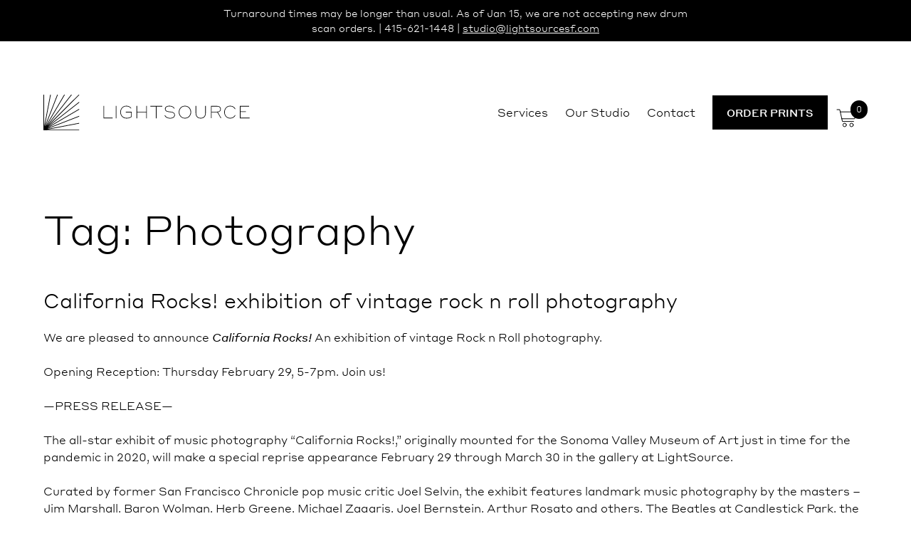

--- FILE ---
content_type: text/html; charset=UTF-8
request_url: https://lightsourcesf.com/tag/photography/
body_size: 20305
content:
<!doctype html>
<html lang="en-US">
<head>

	<meta charset="UTF-8">
	<meta name="viewport" content="width=device-width, initial-scale=1">
	<meta name="facebook-domain-verification" content="fd99r2u1kev6skn681ybtk41g44urp" />
	<link rel="profile" href="https://gmpg.org/xfn/11">	

	<script>
		UPLOADCARE_PUBLIC_KEY = '8901d132282149a4e180';
	</script>
	<!-- Google Tag Manager -->
	<script>(function(w,d,s,l,i){w[l]=w[l]||[];w[l].push({'gtm.start':
	new Date().getTime(),event:'gtm.js'});var f=d.getElementsByTagName(s)[0],
	j=d.createElement(s),dl=l!='dataLayer'?'&l='+l:'';j.async=true;j.src=
	'https://www.googletagmanager.com/gtm.js?id='+i+dl;f.parentNode.insertBefore(j,f);
	})(window,document,'script','dataLayer','GTM-WN9F7QM');</script>
	<!-- End Google Tag Manager -->


	<script src="https://ucarecdn.com/libs/widget/3.x/uploadcare.full.min.js"></script>
	<script src="https://ucarecdn.com/libs/widget-tab-effects/1.x/uploadcare.tab-effects.js"></script>

	<meta name='robots' content='index, follow, max-image-preview:large, max-snippet:-1, max-video-preview:-1' />
	<style>img:is([sizes="auto" i], [sizes^="auto," i]) { contain-intrinsic-size: 3000px 1500px }</style>
	
	<!-- This site is optimized with the Yoast SEO plugin v23.6 - https://yoast.com/wordpress/plugins/seo/ -->
	<title>Photography Archives - Lightsource</title>
	<link rel="canonical" href="https://lightsourcesf.com/tag/photography/" />
	<meta property="og:locale" content="en_US" />
	<meta property="og:type" content="article" />
	<meta property="og:title" content="Photography Archives - Lightsource" />
	<meta property="og:url" content="https://lightsourcesf.com/tag/photography/" />
	<meta property="og:site_name" content="Lightsource" />
	<meta name="twitter:card" content="summary_large_image" />
	<script type="application/ld+json" class="yoast-schema-graph">{"@context":"https://schema.org","@graph":[{"@type":"CollectionPage","@id":"https://lightsourcesf.com/tag/photography/","url":"https://lightsourcesf.com/tag/photography/","name":"Photography Archives - Lightsource","isPartOf":{"@id":"https://lightsourcesf.com/#website"},"breadcrumb":{"@id":"https://lightsourcesf.com/tag/photography/#breadcrumb"},"inLanguage":"en-US"},{"@type":"BreadcrumbList","@id":"https://lightsourcesf.com/tag/photography/#breadcrumb","itemListElement":[{"@type":"ListItem","position":1,"name":"Home","item":"https://lightsourcesf.com/"},{"@type":"ListItem","position":2,"name":"Photography"}]},{"@type":"WebSite","@id":"https://lightsourcesf.com/#website","url":"https://lightsourcesf.com/","name":"Lightsource","description":"","publisher":{"@id":"https://lightsourcesf.com/#organization"},"potentialAction":[{"@type":"SearchAction","target":{"@type":"EntryPoint","urlTemplate":"https://lightsourcesf.com/?s={search_term_string}"},"query-input":{"@type":"PropertyValueSpecification","valueRequired":true,"valueName":"search_term_string"}}],"inLanguage":"en-US"},{"@type":"Organization","@id":"https://lightsourcesf.com/#organization","name":"Lightsource","url":"https://lightsourcesf.com/","logo":{"@type":"ImageObject","inLanguage":"en-US","@id":"https://lightsourcesf.com/#/schema/logo/image/","url":"https://lightsourcesf.com/wp-content/uploads/2020/06/cropped-logo-2.png","contentUrl":"https://lightsourcesf.com/wp-content/uploads/2020/06/cropped-logo-2.png","width":969,"height":168,"caption":"Lightsource"},"image":{"@id":"https://lightsourcesf.com/#/schema/logo/image/"},"sameAs":["https://www.facebook.com/LightSourceSF","https://instagram.com/lightsource_sf"]}]}</script>
	<!-- / Yoast SEO plugin. -->


<link rel='dns-prefetch' href='//lightsourcesf.com' />
<link rel="alternate" type="application/rss+xml" title="Lightsource &raquo; Feed" href="https://lightsourcesf.com/feed/" />
<link rel="alternate" type="application/rss+xml" title="Lightsource &raquo; Comments Feed" href="https://lightsourcesf.com/comments/feed/" />
<link rel="alternate" type="application/rss+xml" title="Lightsource &raquo; Photography Tag Feed" href="https://lightsourcesf.com/tag/photography/feed/" />
<script>
window._wpemojiSettings = {"baseUrl":"https:\/\/s.w.org\/images\/core\/emoji\/16.0.1\/72x72\/","ext":".png","svgUrl":"https:\/\/s.w.org\/images\/core\/emoji\/16.0.1\/svg\/","svgExt":".svg","source":{"concatemoji":"https:\/\/lightsourcesf.com\/wp-includes\/js\/wp-emoji-release.min.js?ver=6.8.3"}};
/*! This file is auto-generated */
!function(s,n){var o,i,e;function c(e){try{var t={supportTests:e,timestamp:(new Date).valueOf()};sessionStorage.setItem(o,JSON.stringify(t))}catch(e){}}function p(e,t,n){e.clearRect(0,0,e.canvas.width,e.canvas.height),e.fillText(t,0,0);var t=new Uint32Array(e.getImageData(0,0,e.canvas.width,e.canvas.height).data),a=(e.clearRect(0,0,e.canvas.width,e.canvas.height),e.fillText(n,0,0),new Uint32Array(e.getImageData(0,0,e.canvas.width,e.canvas.height).data));return t.every(function(e,t){return e===a[t]})}function u(e,t){e.clearRect(0,0,e.canvas.width,e.canvas.height),e.fillText(t,0,0);for(var n=e.getImageData(16,16,1,1),a=0;a<n.data.length;a++)if(0!==n.data[a])return!1;return!0}function f(e,t,n,a){switch(t){case"flag":return n(e,"\ud83c\udff3\ufe0f\u200d\u26a7\ufe0f","\ud83c\udff3\ufe0f\u200b\u26a7\ufe0f")?!1:!n(e,"\ud83c\udde8\ud83c\uddf6","\ud83c\udde8\u200b\ud83c\uddf6")&&!n(e,"\ud83c\udff4\udb40\udc67\udb40\udc62\udb40\udc65\udb40\udc6e\udb40\udc67\udb40\udc7f","\ud83c\udff4\u200b\udb40\udc67\u200b\udb40\udc62\u200b\udb40\udc65\u200b\udb40\udc6e\u200b\udb40\udc67\u200b\udb40\udc7f");case"emoji":return!a(e,"\ud83e\udedf")}return!1}function g(e,t,n,a){var r="undefined"!=typeof WorkerGlobalScope&&self instanceof WorkerGlobalScope?new OffscreenCanvas(300,150):s.createElement("canvas"),o=r.getContext("2d",{willReadFrequently:!0}),i=(o.textBaseline="top",o.font="600 32px Arial",{});return e.forEach(function(e){i[e]=t(o,e,n,a)}),i}function t(e){var t=s.createElement("script");t.src=e,t.defer=!0,s.head.appendChild(t)}"undefined"!=typeof Promise&&(o="wpEmojiSettingsSupports",i=["flag","emoji"],n.supports={everything:!0,everythingExceptFlag:!0},e=new Promise(function(e){s.addEventListener("DOMContentLoaded",e,{once:!0})}),new Promise(function(t){var n=function(){try{var e=JSON.parse(sessionStorage.getItem(o));if("object"==typeof e&&"number"==typeof e.timestamp&&(new Date).valueOf()<e.timestamp+604800&&"object"==typeof e.supportTests)return e.supportTests}catch(e){}return null}();if(!n){if("undefined"!=typeof Worker&&"undefined"!=typeof OffscreenCanvas&&"undefined"!=typeof URL&&URL.createObjectURL&&"undefined"!=typeof Blob)try{var e="postMessage("+g.toString()+"("+[JSON.stringify(i),f.toString(),p.toString(),u.toString()].join(",")+"));",a=new Blob([e],{type:"text/javascript"}),r=new Worker(URL.createObjectURL(a),{name:"wpTestEmojiSupports"});return void(r.onmessage=function(e){c(n=e.data),r.terminate(),t(n)})}catch(e){}c(n=g(i,f,p,u))}t(n)}).then(function(e){for(var t in e)n.supports[t]=e[t],n.supports.everything=n.supports.everything&&n.supports[t],"flag"!==t&&(n.supports.everythingExceptFlag=n.supports.everythingExceptFlag&&n.supports[t]);n.supports.everythingExceptFlag=n.supports.everythingExceptFlag&&!n.supports.flag,n.DOMReady=!1,n.readyCallback=function(){n.DOMReady=!0}}).then(function(){return e}).then(function(){var e;n.supports.everything||(n.readyCallback(),(e=n.source||{}).concatemoji?t(e.concatemoji):e.wpemoji&&e.twemoji&&(t(e.twemoji),t(e.wpemoji)))}))}((window,document),window._wpemojiSettings);
</script>
<link rel='stylesheet' id='sbi_styles-css' href='https://lightsourcesf.com/wp-content/plugins/instagram-feed/css/sbi-styles.min.css?ver=6.5.1' media='all' />
<style id='wp-emoji-styles-inline-css'>

	img.wp-smiley, img.emoji {
		display: inline !important;
		border: none !important;
		box-shadow: none !important;
		height: 1em !important;
		width: 1em !important;
		margin: 0 0.07em !important;
		vertical-align: -0.1em !important;
		background: none !important;
		padding: 0 !important;
	}
</style>
<link rel='stylesheet' id='wp-block-library-css' href='https://lightsourcesf.com/wp-includes/css/dist/block-library/style.min.css?ver=6.8.3' media='all' />
<style id='classic-theme-styles-inline-css'>
/*! This file is auto-generated */
.wp-block-button__link{color:#fff;background-color:#32373c;border-radius:9999px;box-shadow:none;text-decoration:none;padding:calc(.667em + 2px) calc(1.333em + 2px);font-size:1.125em}.wp-block-file__button{background:#32373c;color:#fff;text-decoration:none}
</style>
<link rel='stylesheet' id='woocommerce-add-to-cart-form-style-css' href='https://lightsourcesf.com/wp-content/plugins/woocommerce/assets/client/blocks/woocommerce/add-to-cart-form-style.css?ver=6.8.3' media='all' />
<style id='woocommerce-product-button-style-inline-css'>
.wp-block-button.wc-block-components-product-button{align-items:center;display:flex;flex-direction:column;gap:12px;justify-content:center;white-space:normal;word-break:break-word}.wp-block-button.wc-block-components-product-button.is-style-outline .wp-block-button__link{border:2px solid}.wp-block-button.wc-block-components-product-button.is-style-outline .wp-block-button__link:not(.has-text-color){color:currentColor}.wp-block-button.wc-block-components-product-button.is-style-outline .wp-block-button__link:not(.has-background){background-color:transparent;background-image:none}.wp-block-button.wc-block-components-product-button.has-custom-width .wp-block-button__link{box-sizing:border-box}.wp-block-button.wc-block-components-product-button.wp-block-button__width-25 .wp-block-button__link{width:25%}.wp-block-button.wc-block-components-product-button.wp-block-button__width-50 .wp-block-button__link{width:50%}.wp-block-button.wc-block-components-product-button.wp-block-button__width-75 .wp-block-button__link{width:75%}.wp-block-button.wc-block-components-product-button.wp-block-button__width-100 .wp-block-button__link{width:100%}.wp-block-button.wc-block-components-product-button .wp-block-button__link{display:inline-flex;font-size:1em;justify-content:center;text-align:center;white-space:normal;width:auto;word-break:break-word}.wp-block-button.wc-block-components-product-button a[hidden]{display:none}@keyframes slideOut{0%{transform:translateY(0)}to{transform:translateY(-100%)}}@keyframes slideIn{0%{opacity:0;transform:translateY(90%)}to{opacity:1;transform:translate(0)}}.wp-block-button.wc-block-components-product-button.align-left{align-items:flex-start}.wp-block-button.wc-block-components-product-button.align-right{align-items:flex-end}.wp-block-button.wc-block-components-product-button .wc-block-components-product-button__button{align-items:center;border-style:none;display:inline-flex;justify-content:center;line-height:inherit;overflow:hidden;white-space:normal;word-break:break-word}.wp-block-button.wc-block-components-product-button .wc-block-components-product-button__button span.wc-block-slide-out{animation:slideOut .1s linear 1 normal forwards}.wp-block-button.wc-block-components-product-button .wc-block-components-product-button__button span.wc-block-slide-in{animation:slideIn .1s linear 1 normal}.wp-block-button.wc-block-components-product-button .wc-block-components-product-button__button--placeholder{background-color:currentColor!important;border:0!important;border-radius:.25rem;box-shadow:none;color:currentColor!important;display:block;line-height:1;max-width:100%!important;min-height:3em;min-width:8em;opacity:.15;outline:0!important;overflow:hidden!important;pointer-events:none;position:relative!important;width:100%;z-index:1}.wp-block-button.wc-block-components-product-button .wc-block-components-product-button__button--placeholder>*{visibility:hidden}.wp-block-button.wc-block-components-product-button .wc-block-components-product-button__button--placeholder:after{animation:loading__animation 1.5s ease-in-out infinite;background-image:linear-gradient(90deg,currentColor,hsla(0,0%,96%,.302),currentColor);background-repeat:no-repeat;content:" ";display:block;height:100%;left:0;position:absolute;right:0;top:0;transform:translateX(-100%)}@keyframes loading__animation{to{transform:translateX(100%)}}@media screen and (prefers-reduced-motion:reduce){.wp-block-button.wc-block-components-product-button .wc-block-components-product-button__button--placeholder{animation:none}}.wc-block-all-products .wp-block-button.wc-block-components-product-button{margin-bottom:12px}.theme-twentytwentyone .editor-styles-wrapper .wc-block-components-product-button .wp-block-button__link{background-color:var(--button--color-background);border-color:var(--button--color-background);color:var(--button--color-text)}

</style>
<style id='woocommerce-product-collection-style-inline-css'>
.wp-block-woocommerce-product-collection .wc-block-components-product-stock-indicator{text-align:center}.wc-block-components-notice-banner .wc-block-components-button.wc-block-components-notice-banner__dismiss[hidden]{display:none}

</style>
<style id='woocommerce-product-filters-style-inline-css'>
:where(.wc-block-product-filters){--top-padding:var(--wp-admin--admin-bar--height);display:inline-flex}@media(max-width:782px){:where(.wc-block-product-filters){--top-padding:var(--adminbar-mobile-padding,0)}}:where(.wc-block-product-filters) .wc-block-product-filters__close-overlay,:where(.wc-block-product-filters) .wc-block-product-filters__open-overlay{align-items:center;background:transparent;border:transparent;color:inherit;display:flex;font-size:.875em;padding:0}:where(.wc-block-product-filters) .wc-block-product-filters__close-overlay svg,:where(.wc-block-product-filters) .wc-block-product-filters__open-overlay svg{fill:currentColor}:where(.wc-block-product-filters) .wc-block-product-filters__close-overlay span,:where(.wc-block-product-filters) .wc-block-product-filters__open-overlay span{padding:0 5px}:where(.wc-block-product-filters) .wc-block-product-filters__open-overlay svg{height:var(--wc-product-filters-overlay-icon-size,1.5em);width:var(--wc-product-filters-overlay-icon-size,1.5em)}:where(.wc-block-product-filters) .wc-block-product-filters__overlay{background-color:transparent;inset:0;pointer-events:none;position:fixed;top:var(--top-padding);transition:background-color .5s;z-index:9999}:where(.wc-block-product-filters) .wc-block-product-filters__overlay-wrapper{height:100%;position:relative;width:100%}:where(.wc-block-product-filters) .wc-block-product-filters__overlay-dialog{background-color:var(--wc-product-filters-overlay-background-color,var(--wc-product-filters-background-color,var(--wp--preset--color--base,#fff)));color:var(--wc-product-filters-overlay-text-color,var(--wc-product-filters-text-color,var(--wp--preset--color--base,#111)));display:flex!important;flex-direction:column;gap:var(--wp--preset--spacing--40);inset:0;max-height:100%;position:absolute;transform:translateY(100vh);transition:none}:where(.wc-block-product-filters) .wc-block-product-filters__overlay-header{display:flex;flex-flow:row-reverse;padding:var(--wp--preset--spacing--30) var(--wp--preset--spacing--40) 0}:where(.wc-block-product-filters) .wc-block-product-filters__overlay-content{display:flex;flex-direction:column;flex-grow:1;gap:var(--wc-product-filter-block-spacing,var(--wp--style--block-gap,1.2rem));overflow-y:scroll;padding:0 var(--wp--preset--spacing--40)}:where(.wc-block-product-filters) .wc-block-product-filters__overlay-content>:first-child{margin-top:0}:where(.wc-block-product-filters) .wc-block-product-filters__overlay-footer{box-shadow:0 -4px 8px 0 rgba(0,0,0,.102);padding:var(--wp--preset--spacing--30) var(--wp--preset--spacing--40)}:where(.wc-block-product-filters) .wc-block-product-filters__apply{width:100%}:where(.wc-block-product-filters).is-overlay-opened .wc-block-product-filters__overlay{background-color:rgba(95,95,95,.35);pointer-events:auto;z-index:9999}:where(.wc-block-product-filters).is-overlay-opened .wc-block-product-filters__overlay-dialog{color:var(--wc-product-filters-overlay-color,inherit);transform:translateY(0);transition:transform .5s}@media(min-width:601px){:where(.wc-block-product-filters),:where(.wc-block-product-filters).is-overlay-opened{display:flex}:where(.wc-block-product-filters) .wc-block-product-filters__open-overlay,:where(.wc-block-product-filters) .wc-block-product-filters__overlay-footer,:where(.wc-block-product-filters) .wc-block-product-filters__overlay-header,:where(.wc-block-product-filters).is-overlay-opened .wc-block-product-filters__open-overlay,:where(.wc-block-product-filters).is-overlay-opened .wc-block-product-filters__overlay-footer,:where(.wc-block-product-filters).is-overlay-opened .wc-block-product-filters__overlay-header{display:none}:where(.wc-block-product-filters) .wc-block-product-filters__overlay,:where(.wc-block-product-filters).is-overlay-opened .wc-block-product-filters__overlay{background:inherit;color:inherit;inset:0;pointer-events:auto;position:relative;transition:none}:where(.wc-block-product-filters) .wc-block-product-filters__overlay-wrapper,:where(.wc-block-product-filters).is-overlay-opened .wc-block-product-filters__overlay-wrapper{background:inherit;color:inherit;height:auto;width:auto}:where(.wc-block-product-filters) .wc-block-product-filters__overlay-dialog,:where(.wc-block-product-filters).is-overlay-opened .wc-block-product-filters__overlay-dialog{background:inherit;color:inherit;position:relative;transform:none}:where(.wc-block-product-filters) .wc-block-product-filters__overlay-content,:where(.wc-block-product-filters).is-overlay-opened .wc-block-product-filters__overlay-content{background:inherit;color:inherit;flex-grow:1;overflow:visible;padding:0}}@media(max-width:600px){:where(.wc-block-product-filters) .wc-block-product-filters__overlay-content .wp-block-group{display:block}:where(.wc-block-product-filters) .wc-block-product-filters__overlay-content .wp-block-group>div{margin:20px 0}}.wc-block-product-filter--hidden{display:none}

</style>
<link rel='stylesheet' id='woocommerce-product-filter-price-slider-style-css' href='https://lightsourcesf.com/wp-content/plugins/woocommerce/assets/client/blocks/woocommerce/product-filter-price-slider-style.css?ver=6.8.3' media='all' />
<style id='woocommerce-product-filter-removable-chips-style-inline-css'>
.wc-block-product-filter-removable-chips.is-vertical .wc-block-product-filter-removable-chips__items{flex-direction:column}.wc-block-product-filter-removable-chips.is-content-justification-center .wc-block-product-filter-removable-chips__items{justify-content:center}.wc-block-product-filter-removable-chips.is-content-justification-right .wc-block-product-filter-removable-chips__items{justify-content:flex-end}.wc-block-product-filter-removable-chips.is-content-justification-space-between .wc-block-product-filter-removable-chips__items{justify-content:space-between}.wc-block-product-filter-removable-chips.is-horizontal .wc-block-product-filter-removable-chips__items{width:100%}.wc-block-product-filter-removable-chips__items{color:var(--wc-product-filter-removable-chips-text,currentColor);display:inline-flex;flex-wrap:wrap;gap:4px;list-style:none;margin:0;padding:0}.wc-block-product-filter-removable-chips__items .wc-block-product-filter-removable-chips__item{align-items:center;appearance:none;background:var(--wc-product-filter-removable-chips-background,transparent);border:1px solid var(--wc-product-filter-removable-chips-border,color-mix(in srgb,currentColor 20%,transparent));border-radius:2px;display:flex;font-size:.875em;gap:8px;justify-content:space-between;padding:.25em .75em}.wc-block-product-filter-removable-chips__items .wc-block-product-filter-removable-chips__item .wc-block-product-filter-removable-chips__remove{align-items:center;background-color:transparent;border:none;color:var(--wc-product-filter-removable-chips-text,currentColor);cursor:pointer;display:flex;margin:0;padding:0}.wc-block-product-filter-removable-chips__items .wc-block-product-filter-removable-chips__item .wc-block-product-filter-removable-chips__remove .wc-block-product-filter-removable-chips__remove-icon{fill:currentColor}

</style>
<style id='woocommerce-product-filter-checkbox-list-style-inline-css'>
.wc-block-product-filter-checkbox-list__list{list-style:none outside;margin:0;padding:0}.wc-block-product-filter-checkbox-list__label{align-items:center;display:inline-flex;gap:.625em}.wc-block-product-filter-checkbox-list__item .wc-block-product-filter-checkbox-list__label{margin-bottom:0}:where(.wc-block-product-filter-checkbox-list__input-wrapper){display:block;position:relative}.wc-block-product-filter-checkbox-list__input-wrapper:before{background:currentColor;border-radius:2px;content:"";height:1em;left:0;opacity:.1;pointer-events:none;position:absolute;top:0;width:1em}.has-option-element-color .wc-block-product-filter-checkbox-list__input-wrapper:before{display:none}input[type=checkbox].wc-block-product-filter-checkbox-list__input{appearance:none;background:var(--wc-product-filter-checkbox-list-option-element,transparent);border:1px solid var(--wc-product-filter-checkbox-list-option-element-border,transparent);border-radius:2px;color:inherit;cursor:pointer;display:block;font-size:inherit;height:1em;margin:0;width:1em}input[type=checkbox].wc-block-product-filter-checkbox-list__input:focus{outline-color:var(--wc-product-filter-checkbox-list-option-element-border,currentColor);outline-width:1px}svg.wc-block-product-filter-checkbox-list__mark{box-sizing:border-box;color:var(--wc-product-filter-checkbox-list-option-element-selected,currentColor);display:none;height:1em;left:0;padding:.2em;position:absolute;top:0;width:1em}input[type=checkbox].wc-block-product-filter-checkbox-list__input:checked:after,input[type=checkbox].wc-block-product-filter-checkbox-list__input:checked:before{content:none}input[type=checkbox].wc-block-product-filter-checkbox-list__input:checked+.wc-block-product-filter-checkbox-list__mark{display:block;pointer-events:none}:where(.wc-block-product-filter-checkbox-list__text-wrapper){align-items:center;display:inline-flex;font-size:.875em;gap:4px}.wc-block-product-filter-checkbox-list__show-more{appearance:none;background:transparent;border:none;font-family:inherit;padding:0;text-decoration:underline}

</style>
<style id='woocommerce-product-filter-chips-style-inline-css'>
:where(.wc-block-product-filter-chips__items){display:flex;flex-wrap:wrap;gap:4px}.wc-block-product-filter-chips__item{appearance:none;background:transparent;border:1px solid color-mix(in srgb,currentColor 20%,transparent);border-radius:2px;color:var(--wc-product-filter-chips-text,currentColor);cursor:pointer;font-family:inherit;font-size:.875em;padding:4px 8px}.has-chip-text-color .wc-block-product-filter-chips__item{color:var(--wc-product-filter-chips-text)}.has-chip-background-color .wc-block-product-filter-chips__item{background:var(--wc-product-filter-chips-background)}.has-chip-border-color .wc-block-product-filter-chips__item{border-color:var(--wc-product-filter-chips-border)}.wc-block-product-filter-chips__item[aria-checked=true]{background:currentColor}.has-selected-chip-text-color .wc-block-product-filter-chips__item[aria-checked=true]{color:var(--wc-product-filter-chips-selected-text)}.has-selected-chip-background-color .wc-block-product-filter-chips__item[aria-checked=true]{background:var(--wc-product-filter-chips-selected-background)}.has-selected-chip-border-color .wc-block-product-filter-chips__item[aria-checked=true]{border-color:var(--wc-product-filter-chips-selected-border)}:where(.wc-block-product-filter-chips__label){align-items:center;display:inline-flex;gap:4px}.wc-block-product-filter-chips:not(.has-selected-chip-text-color) .wc-block-product-filter-chips__item[aria-checked=true]>.wc-block-product-filter-chips__label{filter:invert(100%)}.wc-block-product-filter-chips__show-more{appearance:none;background:transparent;border:none;font-family:inherit;padding:0;text-decoration:underline}

</style>
<link rel='stylesheet' id='woocommerce-product-gallery-style-css' href='https://lightsourcesf.com/wp-content/plugins/woocommerce/assets/client/blocks/woocommerce/product-gallery-style.css?ver=6.8.3' media='all' />
<style id='woocommerce-product-template-style-inline-css'>
.wc-block-product-template{list-style:none;margin-bottom:0;margin-top:0;max-width:100%;padding:0}.wc-block-product-template.wc-block-product-template{background:none}.wc-block-product-template.is-flex-container{display:flex;flex-direction:row;flex-wrap:wrap;gap:1.25em}.wc-block-product-template.is-flex-container>li{list-style:none;margin:0;width:100%}@media(min-width:600px){.wc-block-product-template.is-flex-container.is-flex-container.columns-2>li{width:calc(50% - .625em)}.wc-block-product-template.is-flex-container.is-flex-container.columns-3>li{width:calc(33.33333% - .83333em)}.wc-block-product-template.is-flex-container.is-flex-container.columns-4>li{width:calc(25% - .9375em)}.wc-block-product-template.is-flex-container.is-flex-container.columns-5>li{width:calc(20% - 1em)}.wc-block-product-template.is-flex-container.is-flex-container.columns-6>li{width:calc(16.66667% - 1.04167em)}}.wc-block-product-template__responsive{grid-gap:1.25em;display:grid}.wc-block-product-template__responsive.columns-2{grid-template-columns:repeat(auto-fill,minmax(max(150px,calc(50% - .625em)),1fr))}.wc-block-product-template__responsive.columns-3{grid-template-columns:repeat(auto-fill,minmax(max(150px,calc(33.33333% - .83333em)),1fr))}.wc-block-product-template__responsive.columns-4{grid-template-columns:repeat(auto-fill,minmax(max(150px,calc(25% - .9375em)),1fr))}.wc-block-product-template__responsive.columns-5{grid-template-columns:repeat(auto-fill,minmax(max(150px,calc(20% - 1em)),1fr))}.wc-block-product-template__responsive.columns-6{grid-template-columns:repeat(auto-fill,minmax(max(150px,calc(16.66667% - 1.04167em)),1fr))}.wc-block-product-template__responsive>li{margin-block-start:0}:where(.wc-block-product-template .wc-block-product)>:not(:last-child){margin-bottom:.75rem;margin-top:0}.is-product-collection-layout-list .wc-block-product:not(:last-child){margin-bottom:1.2rem}

</style>
<style id='global-styles-inline-css'>
:root{--wp--preset--aspect-ratio--square: 1;--wp--preset--aspect-ratio--4-3: 4/3;--wp--preset--aspect-ratio--3-4: 3/4;--wp--preset--aspect-ratio--3-2: 3/2;--wp--preset--aspect-ratio--2-3: 2/3;--wp--preset--aspect-ratio--16-9: 16/9;--wp--preset--aspect-ratio--9-16: 9/16;--wp--preset--color--black: #000000;--wp--preset--color--cyan-bluish-gray: #abb8c3;--wp--preset--color--white: #ffffff;--wp--preset--color--pale-pink: #f78da7;--wp--preset--color--vivid-red: #cf2e2e;--wp--preset--color--luminous-vivid-orange: #ff6900;--wp--preset--color--luminous-vivid-amber: #fcb900;--wp--preset--color--light-green-cyan: #7bdcb5;--wp--preset--color--vivid-green-cyan: #00d084;--wp--preset--color--pale-cyan-blue: #8ed1fc;--wp--preset--color--vivid-cyan-blue: #0693e3;--wp--preset--color--vivid-purple: #9b51e0;--wp--preset--gradient--vivid-cyan-blue-to-vivid-purple: linear-gradient(135deg,rgba(6,147,227,1) 0%,rgb(155,81,224) 100%);--wp--preset--gradient--light-green-cyan-to-vivid-green-cyan: linear-gradient(135deg,rgb(122,220,180) 0%,rgb(0,208,130) 100%);--wp--preset--gradient--luminous-vivid-amber-to-luminous-vivid-orange: linear-gradient(135deg,rgba(252,185,0,1) 0%,rgba(255,105,0,1) 100%);--wp--preset--gradient--luminous-vivid-orange-to-vivid-red: linear-gradient(135deg,rgba(255,105,0,1) 0%,rgb(207,46,46) 100%);--wp--preset--gradient--very-light-gray-to-cyan-bluish-gray: linear-gradient(135deg,rgb(238,238,238) 0%,rgb(169,184,195) 100%);--wp--preset--gradient--cool-to-warm-spectrum: linear-gradient(135deg,rgb(74,234,220) 0%,rgb(151,120,209) 20%,rgb(207,42,186) 40%,rgb(238,44,130) 60%,rgb(251,105,98) 80%,rgb(254,248,76) 100%);--wp--preset--gradient--blush-light-purple: linear-gradient(135deg,rgb(255,206,236) 0%,rgb(152,150,240) 100%);--wp--preset--gradient--blush-bordeaux: linear-gradient(135deg,rgb(254,205,165) 0%,rgb(254,45,45) 50%,rgb(107,0,62) 100%);--wp--preset--gradient--luminous-dusk: linear-gradient(135deg,rgb(255,203,112) 0%,rgb(199,81,192) 50%,rgb(65,88,208) 100%);--wp--preset--gradient--pale-ocean: linear-gradient(135deg,rgb(255,245,203) 0%,rgb(182,227,212) 50%,rgb(51,167,181) 100%);--wp--preset--gradient--electric-grass: linear-gradient(135deg,rgb(202,248,128) 0%,rgb(113,206,126) 100%);--wp--preset--gradient--midnight: linear-gradient(135deg,rgb(2,3,129) 0%,rgb(40,116,252) 100%);--wp--preset--font-size--small: 13px;--wp--preset--font-size--medium: 20px;--wp--preset--font-size--large: 36px;--wp--preset--font-size--x-large: 42px;--wp--preset--spacing--20: 0.44rem;--wp--preset--spacing--30: 0.67rem;--wp--preset--spacing--40: 1rem;--wp--preset--spacing--50: 1.5rem;--wp--preset--spacing--60: 2.25rem;--wp--preset--spacing--70: 3.38rem;--wp--preset--spacing--80: 5.06rem;--wp--preset--shadow--natural: 6px 6px 9px rgba(0, 0, 0, 0.2);--wp--preset--shadow--deep: 12px 12px 50px rgba(0, 0, 0, 0.4);--wp--preset--shadow--sharp: 6px 6px 0px rgba(0, 0, 0, 0.2);--wp--preset--shadow--outlined: 6px 6px 0px -3px rgba(255, 255, 255, 1), 6px 6px rgba(0, 0, 0, 1);--wp--preset--shadow--crisp: 6px 6px 0px rgba(0, 0, 0, 1);}:where(.is-layout-flex){gap: 0.5em;}:where(.is-layout-grid){gap: 0.5em;}body .is-layout-flex{display: flex;}.is-layout-flex{flex-wrap: wrap;align-items: center;}.is-layout-flex > :is(*, div){margin: 0;}body .is-layout-grid{display: grid;}.is-layout-grid > :is(*, div){margin: 0;}:where(.wp-block-columns.is-layout-flex){gap: 2em;}:where(.wp-block-columns.is-layout-grid){gap: 2em;}:where(.wp-block-post-template.is-layout-flex){gap: 1.25em;}:where(.wp-block-post-template.is-layout-grid){gap: 1.25em;}.has-black-color{color: var(--wp--preset--color--black) !important;}.has-cyan-bluish-gray-color{color: var(--wp--preset--color--cyan-bluish-gray) !important;}.has-white-color{color: var(--wp--preset--color--white) !important;}.has-pale-pink-color{color: var(--wp--preset--color--pale-pink) !important;}.has-vivid-red-color{color: var(--wp--preset--color--vivid-red) !important;}.has-luminous-vivid-orange-color{color: var(--wp--preset--color--luminous-vivid-orange) !important;}.has-luminous-vivid-amber-color{color: var(--wp--preset--color--luminous-vivid-amber) !important;}.has-light-green-cyan-color{color: var(--wp--preset--color--light-green-cyan) !important;}.has-vivid-green-cyan-color{color: var(--wp--preset--color--vivid-green-cyan) !important;}.has-pale-cyan-blue-color{color: var(--wp--preset--color--pale-cyan-blue) !important;}.has-vivid-cyan-blue-color{color: var(--wp--preset--color--vivid-cyan-blue) !important;}.has-vivid-purple-color{color: var(--wp--preset--color--vivid-purple) !important;}.has-black-background-color{background-color: var(--wp--preset--color--black) !important;}.has-cyan-bluish-gray-background-color{background-color: var(--wp--preset--color--cyan-bluish-gray) !important;}.has-white-background-color{background-color: var(--wp--preset--color--white) !important;}.has-pale-pink-background-color{background-color: var(--wp--preset--color--pale-pink) !important;}.has-vivid-red-background-color{background-color: var(--wp--preset--color--vivid-red) !important;}.has-luminous-vivid-orange-background-color{background-color: var(--wp--preset--color--luminous-vivid-orange) !important;}.has-luminous-vivid-amber-background-color{background-color: var(--wp--preset--color--luminous-vivid-amber) !important;}.has-light-green-cyan-background-color{background-color: var(--wp--preset--color--light-green-cyan) !important;}.has-vivid-green-cyan-background-color{background-color: var(--wp--preset--color--vivid-green-cyan) !important;}.has-pale-cyan-blue-background-color{background-color: var(--wp--preset--color--pale-cyan-blue) !important;}.has-vivid-cyan-blue-background-color{background-color: var(--wp--preset--color--vivid-cyan-blue) !important;}.has-vivid-purple-background-color{background-color: var(--wp--preset--color--vivid-purple) !important;}.has-black-border-color{border-color: var(--wp--preset--color--black) !important;}.has-cyan-bluish-gray-border-color{border-color: var(--wp--preset--color--cyan-bluish-gray) !important;}.has-white-border-color{border-color: var(--wp--preset--color--white) !important;}.has-pale-pink-border-color{border-color: var(--wp--preset--color--pale-pink) !important;}.has-vivid-red-border-color{border-color: var(--wp--preset--color--vivid-red) !important;}.has-luminous-vivid-orange-border-color{border-color: var(--wp--preset--color--luminous-vivid-orange) !important;}.has-luminous-vivid-amber-border-color{border-color: var(--wp--preset--color--luminous-vivid-amber) !important;}.has-light-green-cyan-border-color{border-color: var(--wp--preset--color--light-green-cyan) !important;}.has-vivid-green-cyan-border-color{border-color: var(--wp--preset--color--vivid-green-cyan) !important;}.has-pale-cyan-blue-border-color{border-color: var(--wp--preset--color--pale-cyan-blue) !important;}.has-vivid-cyan-blue-border-color{border-color: var(--wp--preset--color--vivid-cyan-blue) !important;}.has-vivid-purple-border-color{border-color: var(--wp--preset--color--vivid-purple) !important;}.has-vivid-cyan-blue-to-vivid-purple-gradient-background{background: var(--wp--preset--gradient--vivid-cyan-blue-to-vivid-purple) !important;}.has-light-green-cyan-to-vivid-green-cyan-gradient-background{background: var(--wp--preset--gradient--light-green-cyan-to-vivid-green-cyan) !important;}.has-luminous-vivid-amber-to-luminous-vivid-orange-gradient-background{background: var(--wp--preset--gradient--luminous-vivid-amber-to-luminous-vivid-orange) !important;}.has-luminous-vivid-orange-to-vivid-red-gradient-background{background: var(--wp--preset--gradient--luminous-vivid-orange-to-vivid-red) !important;}.has-very-light-gray-to-cyan-bluish-gray-gradient-background{background: var(--wp--preset--gradient--very-light-gray-to-cyan-bluish-gray) !important;}.has-cool-to-warm-spectrum-gradient-background{background: var(--wp--preset--gradient--cool-to-warm-spectrum) !important;}.has-blush-light-purple-gradient-background{background: var(--wp--preset--gradient--blush-light-purple) !important;}.has-blush-bordeaux-gradient-background{background: var(--wp--preset--gradient--blush-bordeaux) !important;}.has-luminous-dusk-gradient-background{background: var(--wp--preset--gradient--luminous-dusk) !important;}.has-pale-ocean-gradient-background{background: var(--wp--preset--gradient--pale-ocean) !important;}.has-electric-grass-gradient-background{background: var(--wp--preset--gradient--electric-grass) !important;}.has-midnight-gradient-background{background: var(--wp--preset--gradient--midnight) !important;}.has-small-font-size{font-size: var(--wp--preset--font-size--small) !important;}.has-medium-font-size{font-size: var(--wp--preset--font-size--medium) !important;}.has-large-font-size{font-size: var(--wp--preset--font-size--large) !important;}.has-x-large-font-size{font-size: var(--wp--preset--font-size--x-large) !important;}
:where(.wp-block-post-template.is-layout-flex){gap: 1.25em;}:where(.wp-block-post-template.is-layout-grid){gap: 1.25em;}
:where(.wp-block-columns.is-layout-flex){gap: 2em;}:where(.wp-block-columns.is-layout-grid){gap: 2em;}
:root :where(.wp-block-pullquote){font-size: 1.5em;line-height: 1.6;}
</style>
<link rel='stylesheet' id='aftax-frontc-css' href='https://lightsourcesf.com/wp-content/plugins/woocommerce-tax-exempt-plugin/assets/css/aftax_front.css?ver=1.0' media='all' />
<link rel='stylesheet' id='woocommerce-layout-css' href='https://lightsourcesf.com/wp-content/plugins/woocommerce/assets/css/woocommerce-layout.css?ver=9.9.0' media='all' />
<link rel='stylesheet' id='woocommerce-smallscreen-css' href='https://lightsourcesf.com/wp-content/plugins/woocommerce/assets/css/woocommerce-smallscreen.css?ver=9.9.0' media='only screen and (max-width: 768px)' />
<link rel='stylesheet' id='woocommerce-general-css' href='https://lightsourcesf.com/wp-content/plugins/woocommerce/assets/css/woocommerce.css?ver=9.9.0' media='all' />
<style id='woocommerce-inline-inline-css'>
.woocommerce form .form-row .required { visibility: visible; }
</style>
<link rel='stylesheet' id='brands-styles-css' href='https://lightsourcesf.com/wp-content/plugins/woocommerce/assets/css/brands.css?ver=9.9.0' media='all' />
<link rel='stylesheet' id='lightsource-style-css' href='https://lightsourcesf.com/wp-content/themes/lightsource/style.css?ver=6.8.3' media='all' />
<link rel='stylesheet' id='lightsource-frontend-styles-css' href='https://lightsourcesf.com/wp-content/themes/lightsource/public/frontend.css?ver=6.8.3' media='all' />
<script type="text/template" id="tmpl-variation-template">
	<div class="woocommerce-variation-description">{{{ data.variation.variation_description }}}</div>
	<div class="woocommerce-variation-price">{{{ data.variation.price_html }}}</div>
	<div class="woocommerce-variation-availability">{{{ data.variation.availability_html }}}</div>
</script>
<script type="text/template" id="tmpl-unavailable-variation-template">
	<p role="alert">Sorry, this product is unavailable. Please choose a different combination.</p>
</script>
<script src="https://lightsourcesf.com/wp-includes/js/jquery/jquery.min.js?ver=3.7.1" id="jquery-core-js"></script>
<script src="https://lightsourcesf.com/wp-includes/js/jquery/jquery-migrate.min.js?ver=3.4.1" id="jquery-migrate-js"></script>
<script src="https://lightsourcesf.com/wp-includes/js/underscore.min.js?ver=1.13.7" id="underscore-js"></script>
<script id="wp-util-js-extra">
var _wpUtilSettings = {"ajax":{"url":"\/wp-admin\/admin-ajax.php"}};
</script>
<script src="https://lightsourcesf.com/wp-includes/js/wp-util.min.js?ver=6.8.3" id="wp-util-js"></script>
<script src="https://lightsourcesf.com/wp-content/plugins/woocommerce/assets/js/jquery-blockui/jquery.blockUI.min.js?ver=2.7.0-wc.9.9.0" id="jquery-blockui-js" data-wp-strategy="defer"></script>
<script id="aftax-frontj-js-extra">
var aftax_phpvars = {"admin_url":"https:\/\/lightsourcesf.com\/wp-admin\/admin-ajax.php"};
</script>
<script src="https://lightsourcesf.com/wp-content/plugins/woocommerce-tax-exempt-plugin/assets/js/aftax_front.js?ver=1.0" id="aftax-frontj-js"></script>
<script id="wc-add-to-cart-js-extra">
var wc_add_to_cart_params = {"ajax_url":"\/wp-admin\/admin-ajax.php","wc_ajax_url":"\/?wc-ajax=%%endpoint%%","i18n_view_cart":"View cart","cart_url":"https:\/\/lightsourcesf.com\/cart\/","is_cart":"","cart_redirect_after_add":"yes"};
</script>
<script src="https://lightsourcesf.com/wp-content/plugins/woocommerce/assets/js/frontend/add-to-cart.min.js?ver=9.9.0" id="wc-add-to-cart-js" defer data-wp-strategy="defer"></script>
<script src="https://lightsourcesf.com/wp-content/plugins/woocommerce/assets/js/js-cookie/js.cookie.min.js?ver=2.1.4-wc.9.9.0" id="js-cookie-js" defer data-wp-strategy="defer"></script>
<script id="woocommerce-js-extra">
var woocommerce_params = {"ajax_url":"\/wp-admin\/admin-ajax.php","wc_ajax_url":"\/?wc-ajax=%%endpoint%%","i18n_password_show":"Show password","i18n_password_hide":"Hide password"};
</script>
<script src="https://lightsourcesf.com/wp-content/plugins/woocommerce/assets/js/frontend/woocommerce.min.js?ver=9.9.0" id="woocommerce-js" defer data-wp-strategy="defer"></script>
<link rel="https://api.w.org/" href="https://lightsourcesf.com/wp-json/" /><link rel="alternate" title="JSON" type="application/json" href="https://lightsourcesf.com/wp-json/wp/v2/tags/22" /><link rel="EditURI" type="application/rsd+xml" title="RSD" href="https://lightsourcesf.com/xmlrpc.php?rsd" />
<meta name="generator" content="WordPress 6.8.3" />
<meta name="generator" content="WooCommerce 9.9.0" />
<!-- Starting: WooCommerce Conversion Tracking (https://wordpress.org/plugins/woocommerce-conversion-tracking/) -->
        <script async src="https://www.googletagmanager.com/gtag/js?id=AW-855711218"></script>
        <script>
            window.dataLayer = window.dataLayer || [];
            function gtag(){dataLayer.push(arguments)};
            gtag('js', new Date());

            gtag('config', 'AW-855711218');
        </script>
        <!-- End: WooCommerce Conversion Tracking Codes -->
	<noscript><style>.woocommerce-product-gallery{ opacity: 1 !important; }</style></noscript>
	
</head>

<body data-rsssl=1 class="archive tag tag-photography tag-22 wp-custom-logo wp-theme-lightsource mb-0 theme-lightsource woocommerce-no-js hfeed no-sidebar">

<!-- Include top-bar -->
<!-- Top Bar: Announcement -->
	<div class="bg-black py-2 text-white antialiased top-bar text-sm mb-4">
        <div class="container mx-auto text-center max-w-screen-lg xl:px-0">
            <p class="mx-auto max-w-2xl m-0">
                Turnaround times may be longer than usual. As of Jan 15, we are not accepting new drum scan orders.  | 415-621-1448 | <a class="text-white" href="studio@lightsourcesf.com">studio@lightsourcesf.com</a>            </p>
        </div><!-- /.container -->
	</div><!-- /.bg-black p-8 text-white -->

<!-- Include modal  -->
        
    <!--Modal-->
    <div class="modal opacity-0 pointer-events-none fixed w-full h-full top-0 left-0 flex items-center justify-center z-50">
        <div class="modal-overlay absolute w-full h-full bg-gray-900 opacity-50"></div>
            <div class="modal-container bg-white w-full md:max-w-xl mx-auto shadow-lg z-50 overflow-y-auto">

                <!-- Accessible close button -->
                <div class="modal-close absolute top-0 right-0 cursor-pointer flex flex-col items-center mt-4 mr-4 text-white text-sm z-50">
                    <svg class="fill-current text-white" xmlns="http://www.w3.org/2000/svg" width="18" height="18" viewBox="0 0 18 18">
                        <path d="M14.53 4.53l-1.06-1.06L9 7.94 4.53 3.47 3.47 4.53 7.94 9l-4.47 4.47 1.06 1.06L9 10.06l4.47 4.47 1.06-1.06L10.06 9z"></path>
                    </svg>
                    <span class="text-sm">(Esc)</span>
                </div><!-- modal close -->

                <!-- Add margin if you want to see some of the overlay behind the modal-->
                <div class="modal-content p-14 relative">

                    <!-- Close  -->
                    <div class="modal-close cursor-pointer z-50 absolute top-0 right-0 mt-5 mr-5">
                    <svg width="18" height="18" viewBox="0 0 18 18" fill="none" xmlns="http://www.w3.org/2000/svg">
                        <path fill-rule="evenodd" clip-rule="evenodd" d="M9.00004 9.70711L16.6465 17.3536L17.3536 16.6465L9.70714 9.00001L17.3536 1.35356L16.6465 0.646454L9.00004 8.2929L1.35359 0.646454L0.646484 1.35356L8.29293 9.00001L0.646484 16.6465L1.35359 17.3536L9.00004 9.70711Z" fill="black"/>
                    </svg>

                    </div><!-- modal close  -->

                    <!-- Image  -->
                                            <a  href="https://lightsourcesf.com" target="">
                                            <img width="2000" height="1333" src="https://lightsourcesf.com/wp-content/uploads/2020/12/refer-a-friend-1.jpg" class="mb-6 w-full" alt="" decoding="async" fetchpriority="high" srcset="https://lightsourcesf.com/wp-content/uploads/2020/12/refer-a-friend-1.jpg 2000w, https://lightsourcesf.com/wp-content/uploads/2020/12/refer-a-friend-1-1024x682.jpg 1024w, https://lightsourcesf.com/wp-content/uploads/2020/12/refer-a-friend-1-768x512.jpg 768w, https://lightsourcesf.com/wp-content/uploads/2020/12/refer-a-friend-1-1536x1024.jpg 1536w, https://lightsourcesf.com/wp-content/uploads/2020/12/refer-a-friend-1-600x400.jpg 600w" sizes="(max-width: 2000px) 100vw, 2000px" />                                            </a> 
                    
                    <!--Title-->
                    <h2 id="modal-title" class="text-center text-3xl block mb-2">Sign up for our newsletter!</h2>

                    <!--Body-->
                    <p class="text-center text-lg"><form action="https://lightsource-sf.us2.list-manage.com/subscribe/post?u=ec9910faeb794d9f1e32064f4&amp;id=3fd25dde02" method="post" id="mc-embedded-subscribe-form" name="mc-embedded-subscribe-form" class="validate mb-10" target="_blank" novalidate="">
    <div id="mc_embed_signup_scroll" class="flex">
	
        <div class="mc-field-group mr-2 flex-grow">
	        <label for="mce-EMAIL" class="sr-only">Email Address </label>
	        <input type="email" placeholder="email@example.com" name="EMAIL" class="required email w-full bg-black border-white focus:outline-none text-white" id="mce-EMAIL">
        </div><!-- mc field group  -->
        
        <div id="mce-responses" class="clear">
		    <div class="response" id="mce-error-response" style="display:none"></div>
		    <div class="response" id="mce-success-response" style="display:none"></div>
	    </div>    <!-- real people should not fill this in and expect good things - do not remove this or risk form bot signups-->
        
        <div style="position: absolute; left: -5000px;" aria-hidden="true"><input type="text" name="b_ec9910faeb794d9f1e32064f4_3fd25dde02" tabindex="-1" value=""></div>
        <div class="clear"><input type="submit" value="Sign up" name="subscribe" id="mc-embedded-subscribe" class="btn btn-outline focus:outline-none py-2 px-4"></div>
    </div><!-- mc_embed_signup_scroll  -->
</form></p>

                    <!--Footer-->
                    <div class="flex justify-center pt-2">
                                                    <a class="btn" href="https://lightsourcesf.com" target="">Thanks</a>
                                            </div><!-- footer -->

                </div><!-- modal content  -->
            </div><!-- modal container  -->
        </div><!-- modal overlay -->
    </div><!-- modal -->


<!-- Main header -->
<header id="masthead" class="flex flex-row justify-between items-center px-4 mx-auto max-w-screen-lg xl:px-0">
	<div class="site-branding w-48 xmd:w-1/4 py-14">
				<a href="https://lightsourcesf.com">
			<svg class="w-full" width="323" height="56" viewBox="0 0 323 56" fill="none" xmlns="http://www.w3.org/2000/svg">
				<path d="M108.356 37.0875H94.085V17.7847H95.0393V36.1766H108.356V37.0875Z" fill="black"/>
				<path d="M113.301 17.7847H114.212V37.0875H113.301V17.7847Z" fill="black"/>
				<path d="M130.218 37.4345C124.406 37.4345 120.242 33.2703 120.242 27.4143C120.242 21.7753 124.363 17.481 129.698 17.481C134.469 17.481 136.942 20.1703 137.679 21.6885H136.725C135.901 20.5607 133.862 18.3919 129.698 18.3919C124.666 18.3919 121.196 22.4693 121.196 27.4143C121.196 32.8365 124.97 36.4802 130.218 36.4802C133.862 36.4802 136.074 35.2222 137.246 34.4415V27.8915H128.83V26.9806H138.113V34.8318C136.725 35.9597 134.253 37.4345 130.218 37.4345Z" fill="black"/>
				<path d="M160.843 27.8048H146.702V37.0875H145.748V17.7847H146.702V26.8939H160.843V17.7847H161.797V37.0875H160.843V27.8048Z" fill="black"/>
				<path d="M167.219 17.7847H185.915V18.6956H177.066V37.0875H176.112V18.6956H167.263V17.7847H167.219Z" fill="black"/>
				<path d="M191.12 22.426C191.12 24.6816 192.638 25.9829 196.021 26.3733C197.366 26.5468 198.32 26.6336 199.795 26.8071C203.525 27.2842 205.781 28.7157 205.781 32.0123C205.781 35.309 202.745 37.4779 198.32 37.4779C192.724 37.4779 190.165 34.3981 189.471 32.3593H190.512C191.206 33.9643 193.332 36.5669 198.364 36.5669C202.007 36.5669 204.87 34.9186 204.87 32.0557C204.87 29.5398 203.439 28.1951 199.752 27.718C198.233 27.5445 197.236 27.4577 195.934 27.2842C192.508 26.8938 190.165 25.4624 190.165 22.426C190.165 19.3462 193.115 17.481 197.062 17.481C202.528 17.481 204.74 20.4306 205.347 21.9488H204.393C203.699 20.7342 201.79 18.3919 197.062 18.3919C193.549 18.3919 191.12 19.8233 191.12 22.426Z" fill="black"/>
				<path d="M211.768 27.4577C211.768 21.9054 215.888 17.481 221.484 17.481C227.08 17.481 231.201 21.9054 231.201 27.4577C231.201 33.01 227.08 37.4345 221.484 37.4345C215.888 37.4345 211.768 33.01 211.768 27.4577ZM230.203 27.4577C230.203 22.6862 226.733 18.3919 221.484 18.3919C216.192 18.3919 212.765 22.6428 212.765 27.4577C212.765 32.4027 216.279 36.5236 221.484 36.5236C226.689 36.4802 230.203 32.316 230.203 27.4577Z" fill="black"/>
				<path d="M253.192 28.976V17.7847H254.146V28.976C254.146 33.7475 251.5 37.4345 246.165 37.4345C240.743 37.4345 238.184 33.7475 238.184 28.976V17.7847H239.138V28.976C239.138 33.4872 241.61 36.5236 246.165 36.5236C250.676 36.4802 253.192 33.4438 253.192 28.976Z" fill="black"/>
				<path d="M262.215 17.7847H272.018C275.705 17.7847 277.744 19.8668 277.744 22.6863C277.744 25.2456 276.096 27.1541 273.059 27.5445L278.438 37.0442H277.44L272.018 27.5879H263.169V37.0442H262.215V17.7847ZM263.169 18.6956V26.7638H272.018C275.185 26.7638 276.79 25.0287 276.79 22.7297C276.79 20.4307 275.228 18.6956 272.018 18.6956H263.169Z" fill="black"/>
				<path d="M282.906 27.4577C282.906 21.9488 286.723 17.481 292.189 17.481C297.438 17.481 299.91 21.0813 300.604 22.6862H299.606C298.826 21.3415 296.744 18.3919 292.146 18.3919C287.157 18.3919 283.861 22.5561 283.861 27.4577C283.861 32.4895 287.157 36.5236 292.146 36.5236C296.7 36.5236 298.739 33.7474 299.606 32.2292H300.604C299.823 33.9643 297.438 37.4345 292.189 37.4345C286.723 37.4345 282.906 33.0534 282.906 27.4577Z" fill="black"/>
				<path d="M307.458 17.7847H321.772V18.6956H308.412V26.3734H316.74V27.2843H308.412V36.22H322.856V37.1309H307.458V17.7847Z" fill="black"/>
				<path d="M56 0H55.2626L6.2897 48.9729L44.7653 0H43.4206L4.90163 49.0596L33.7041 0H32.4895L3.38342 49.5802L22.6863 0H21.5585L2.12548 49.9706L11.6685 0H10.6274L1.04105 49.9706V0H0V56H56V54.9589H6.02943L56 45.3726V44.3315L6.02943 53.8745L56 34.4415V33.3137L6.41983 52.6166L56 23.5105V22.2959L6.94036 51.0984L56 12.5794V11.2347L7.07049 49.7103L56 0.737413V0Z" fill="black"/>
			</svg>
		</a>
		<p class="site-title sr-only" aria-hidden="true"><a href="https://lightsourcesf.com/" rel="home">Lightsource</a></p>
	</div><!-- .site-branding -->


	<div id="mobile-menu-open" class="xmd:invisible w-8 cursor-pointer" aria-controls="primary-menu" aria-expanded="false">
		<svg xmlns="http://www.w3.org/2000/svg" viewBox="0 0 24 24" fill="none" stroke="#000000" stroke-width="1" stroke-linecap="butt" stroke-linejoin="round"><line x1="3" y1="12" x2="21" y2="12"></line><line x1="3" y1="6" x2="21" y2="6"></line><line x1="3" y1="18" x2="21" y2="18"></line></svg>		
	</div>
	<nav id="site-navigation" class="hidden xmd:block fixed xmd:static animate__animated animate__slideInDown animate__fast antialiased">
		<svg id="mobile-menu-close" class="absolute top-0 right-0 mt-3 mr-3 w-12 cursor-pointer" xmlns="http://www.w3.org/2000/svg" viewBox="0 0 24 24" fill="none" stroke="#ffffff" stroke-width="1" stroke-linecap="butt" stroke-linejoin="round"><line x1="18" y1="6" x2="6" y2="18"></line><line x1="6" y1="6" x2="18" y2="18"></line></svg>
		<ul id="menu-main-menu" class="flex flex-col xmd:flex-row list-none"><li id="menu-item-321" class="menu-item menu-item-type-custom menu-item-object-custom menu-item-has-children menu-item-321"><a>Services</a>
<ul class="sub-menu">
	<li id="menu-item-20" class="menu-item menu-item-type-post_type menu-item-object-page menu-item-20"><a href="https://lightsourcesf.com/fine-art-printing/">Fine Art Printing</a></li>
	<li id="menu-item-3362" class="menu-item menu-item-type-post_type menu-item-object-page menu-item-3362"><a href="https://lightsourcesf.com/artwork-capture/">Artwork Capture</a></li>
	<li id="menu-item-4126" class="menu-item menu-item-type-post_type menu-item-object-page menu-item-4126"><a href="https://lightsourcesf.com/album-digitization/">Album Digitization</a></li>
</ul>
</li>
<li id="menu-item-19" class="menu-item menu-item-type-post_type menu-item-object-page menu-item-19"><a href="https://lightsourcesf.com/our-studio/">Our Studio</a></li>
<li id="menu-item-374" class="menu-item menu-item-type-custom menu-item-object-custom menu-item-374"><a href="/our-studio//#contact-block_5eed221458380">Contact</a></li>
<li id="menu-item-396" class="menu-item menu-item-type-custom menu-item-object-custom menu-item-396"><a href="/fine-art-printing/#product-purchase">Order Prints</a></li>

		<li class="menu-item pt-4 pl-3 w-10 mr-4">
			<a class="cart-customlocation block relative no-after-underline" href="https://lightsourcesf.com/cart/">
				<div class="cart-total text-black bg-white xmd:text-white xmd:bg-black rounded-full py-1 px-2 text-xs absolute top-0 right-0 -mt-3 -mr-4" >0</div>
				<svg class="stroke-current text-white xmd:text-black" width="29" height="26" viewBox="0 0 29 26" fill="none" xmlns="http://www.w3.org/2000/svg">
					<path d="M1 1H4.91451L5.62817 4.1856M24.4061 17.6299H8.64005L7.78729 13.8234M5.62817 4.1856H28.0506L25.7559 13.8234H7.78729M5.62817 4.1856L7.78729 13.8234" stroke-linecap="round" stroke-linejoin="round"/>
					<circle cx="11.7986" cy="22.5703" r="2.4297" stroke-linecap="round" stroke-linejoin="round"/>
					<circle cx="21.4634" cy="22.5703" r="2.4297" stroke-linecap="round" stroke-linejoin="round"/>
				</svg>
				
			</a>
		</li></ul>	</nav><!-- #site-navigation -->
</header><!-- #masthead -->


<div id="page" class="site mx-auto container px-4 max-w-screen-lg xl:px-0 min-h-screen ">
	<a class="skip-link screen-reader-text sr-only" href="#primary">Skip to content</a>




	<main id="primary" class="site-main">

		
			<header class="page-header">
				<h1 class="page-title">Tag: <span>Photography</span></h1>			</header><!-- .page-header -->

			
<article id="post-5397" class="post-5397 post type-post status-publish format-standard hentry category-uncategorized tag-exhibition tag-film tag-gallery tag-photography">
	<header class="entry-header hello ">
		<h1 class="text-3xl">California Rocks! exhibition of vintage rock n roll photography</h1>	</header><!-- .entry-header -->

	
	<div class="entry-content">
		
<p>We are pleased to announce <em><strong>California Rocks!</strong></em> An exhibition of vintage Rock n Roll photography.</p>



<p>Opening Reception: Thursday February 29, 5-7pm. Join us!</p>



<p>—PRESS RELEASE—</p>



<p>The all-star exhibit of music photography “California Rocks!,” originally mounted for the Sonoma Valley Museum of Art just in time for the pandemic in 2020, will make a special reprise appearance February 29 through March 30 in the gallery at LightSource.</p>



<p>Curated by former San Francisco Chronicle pop music critic Joel Selvin, the exhibit features landmark music photography by the masters – Jim Marshall, Baron Wolman, Herb Greene, Michael Zagaris, Joel Bernstein, Arthur Rosato and others. The Beatles at Candlestick Park, the Rolling Stones in Hollywood recording studios, Elvis at the S.F. Civic, scenes from the Laurel Canyon days and Haight-Ashbury era – the full panorama of rock music in California as captured by the greatest photographers in the field.</p>



<p>“Everybody pitched in a second time to recreate this wonderful exhibit that we put together in Sonoma only to see it closed after the opening weekend,” said curator Selvin. “It’s especially great to bring it to San Francisco.”</p>



<p>Lightsource maintains a gallery space in their San Francisco studio and creates fine art prints for artists, galleries, museums, collectors, and anyone who loves photography. All the artists involved in “California Rocks!” are clients of the company. Lightsource founder Sam Hoffman, who worked on the Sonoma exhibit, is the proud sponsor of the San Francisco edition.</p>



<p>The photographers in the exhibit represent the height of music photojournalism in the Bay Area. Jim Marshall and Joel Bernstein have long been recognized for famous album cover shots. Marshall earned a posthumous Grammy Lifetime Achievement Award for his contributions. Herb Greene and Baron Wolman (the first staff photographer for Rolling Stone) caught the full flamboyance and excitement of Sixties rock. Michael Zagaris, whose epic music photography also goes back to the Fillmore days, further distinguished himself in sports as the long-standing official photographer of the San Francisco 49ers football team and Oakland A’s in baseball.</p>



<p>California Rocks! Opening Reception</p>



<p>Thursday February 29, 5-7pm</p>



<p>Lightsource is located at 1661 Tennessee St., #2W.</p>



<p>Business &amp; gallery hours: 10a-6p, M-F</p>



<p>Phone: (415) 621-1448</p>



<p>Website: <a href="http://www.lightsource-sf.com?mc_cid=9f6608f676&amp;mc_eid=UNIQID" target="_blank" rel="noreferrer noopener">lightSourcesf.com</a></p>



<p><a href="https://www.facebook.com/events/1082179319661199/?ref=newsfeed">Facebook event</a></p>



<p><a href="https://www.instagram.com/p/C3tfJCHJ_yt/">Instagram post</a></p>
	</div><!-- .entry-content -->

</article><!-- #post-5397 -->

	</main><!-- #main -->

</div><!-- #page -->

<footer id="colophon" class="site-footer bg-black p-8 pb-0 md:px-0 text-white">
	<div class="container py-4 md:py-10 mx-auto px-0 md:px-6 max-w-screen-lg xl:px-0">	
		<div class="flex flex-col lg:flex-row mb-4 lg:justify-between">
			<!-- Newsletter -->
			<div class="md:w-1/2 md:pr-4 lg:w-2/5 lg:pr-24">
				<h2 class="text-2xl mb-2">Sign up for our newsletter</h2>
				<p>Our monthly newsletter is chock-full of pro tips, deals, and success stories.</p>
				<!-- Begin Mailchimp Signup Form -->
<form action="https://lightsource-sf.us2.list-manage.com/subscribe/post?u=ec9910faeb794d9f1e32064f4&amp;id=3fd25dde02" method="post" id="mc-embedded-subscribe-form" name="mc-embedded-subscribe-form" class="validate mb-10" target="_blank" novalidate>
    <div id="mc_embed_signup_scroll" class="flex">
	
        <div class="mc-field-group mr-2 flex-grow">
	        <label for="mce-EMAIL" class="sr-only">Email Address </label>
	        <input type="email" placeholder="email@example.com" name="EMAIL" class="required email w-full bg-black border-white focus:outline-none text-white" id="mce-EMAIL">
        </div><!-- mc field group  -->
        
        <div id="mce-responses" class="clear">
		    <div class="response" id="mce-error-response" style="display:none"></div>
		    <div class="response" id="mce-success-response" style="display:none"></div>
	    </div>    <!-- real people should not fill this in and expect good things - do not remove this or risk form bot signups-->
        
        <div style="position: absolute; left: -5000px;" aria-hidden="true"><input type="text" name="b_ec9910faeb794d9f1e32064f4_3fd25dde02" tabindex="-1" value=""></div>
        <div class="clear"><input type="submit" value="Sign up" name="subscribe" id="mc-embedded-subscribe" class="btn btn-outline focus:outline-none py-2 px-4"></div>
    </div><!-- mc_embed_signup_scroll  -->
</form><!--End mc_embed_signup-->

			</div>
			 
			<!-- Shop info -->
			<div class="flex flex-col md:flex-row md:flex-wrap md:w-full lg:pl-4 lg:w-3/5">

				<!-- Contact Info -->
				<div class="md:w-1/3">
					<h3 class="font-medium">Contact</h3>
					<p>415-621-1448</p>
					<p><a href="mailto:studio@lightsourcesf.com">studio@lightsourcesf.com</a></p>
					<p>1661 Tennessee St. #2W<br />
San Francisco, CA 94107</p>
<p data-pm-slice="1 1 []"><strong>FAQ<br />
</strong>Questions? <a href="https://lightsourcesf.com/faq/">We have answers</a>.</p>
<p><strong>PRICELIST<br />
</strong>Download our current <a href="https://lightsourcesf.com/wp-content/uploads/2025/10/Lightsource-6x8-back_pricelist_Oct2025.pdf">pricelist</a>.</p>
				</div><!-- /.w-1/3 -->		

				<!-- Hours -->
				<div class="md:w-1/3">
					<h3 class="font-medium">Hours</h3>
					<p>Mon-Thu: 10am-6pm<br />
Fri: By Appointment Only<br />
Sat &amp; Sun: Closed</p>

									</div><!-- /.w-1/3 -->	
				
				<!-- Social Media -->
				<div class="md:w-1/3">
					<h3 class="font-medium">Social</h3>
					<ul class="list-none m-0">
						<li><a href="https://www.facebook.com/LightSourceSF/">Facebook </a></li>
						<li><a href="https://www.instagram.com/lightsource_sf/">Instagram </a></li>
						<li><a href="https://www.yelp.com/biz/lightsource-san-francisco-2">Yelp </a></li>
						<li><a href="https://g.page/LightSourceSF?share">Google Reviews </a></li>
					</ul>
				</div><!-- /.w-1/3 -->	

			</div><!-- w-1/2 -->

		</div><!-- /.flex mb-4 -->	
	</div><!-- container -->

	<!-- Copyright & Menu -->
	<div class="bottom-row full-width mt-8 uppercase text-3xs py-5">
		<div class="container mx-auto px-8 md:px-6 max-w-screen-lg xl:px-0">
			<span class="inline-block mb-1 pr-4">&copy; 2026 LightSource SF</span>
			<div class="footer-menu"><ul id="menu-footer-menu" class="mb-0 ml-0 list-none"><li id="menu-item-23" class="menu-item menu-item-type-post_type menu-item-object-page menu-item-privacy-policy menu-item-23"><a rel="privacy-policy" href="https://lightsourcesf.com/privacy-policy/">Privacy Policy</a></li>
<li id="menu-item-24" class="menu-item menu-item-type-post_type menu-item-object-page menu-item-24"><a href="https://lightsourcesf.com/terms-of-service/">Terms of Service</a></li>
</ul></div>		</div><!-- /.container -->
	</div><!-- /.bottom-row -->

	
</footer><!-- #colophon -->


<script type="speculationrules">
{"prefetch":[{"source":"document","where":{"and":[{"href_matches":"\/*"},{"not":{"href_matches":["\/wp-*.php","\/wp-admin\/*","\/wp-content\/uploads\/*","\/wp-content\/*","\/wp-content\/plugins\/*","\/wp-content\/themes\/lightsource\/*","\/*\\?(.+)"]}},{"not":{"selector_matches":"a[rel~=\"nofollow\"]"}},{"not":{"selector_matches":".no-prefetch, .no-prefetch a"}}]},"eagerness":"conservative"}]}
</script>
<!-- Instagram Feed JS -->
<script type="text/javascript">
var sbiajaxurl = "https://lightsourcesf.com/wp-admin/admin-ajax.php";
</script>
<script id="mcjs">!function(c,h,i,m,p){m=c.createElement(h),p=c.getElementsByTagName(h)[0],m.async=1,m.src=i,p.parentNode.insertBefore(m,p)}(document,"script","https://chimpstatic.com/mcjs-connected/js/users/ec9910faeb794d9f1e32064f4/99797f93bd9f2bb722696c3ef.js");</script><!-- Start of Async HubSpot Analytics Code -->
<script type="text/javascript">
(function(d,s,i,r) {
if (d.getElementById(i)){return;}
var n=d.createElement(s),e=d.getElementsByTagName(s)[0];
n.id=i;n.src='//js.hs-analytics.net/analytics/'+(Math.ceil(new Date()/r)*r)+'/23490824.js';
e.parentNode.insertBefore(n, e);
})(document,"script","hs-analytics",300000);
</script>
<!-- End of Async HubSpot Analytics Code -->
	<script>
		(function () {
			var c = document.body.className;
			c = c.replace(/woocommerce-no-js/, 'woocommerce-js');
			document.body.className = c;
		})();
	</script>
	<link rel='stylesheet' id='wc-stripe-blocks-checkout-style-css' href='https://lightsourcesf.com/wp-content/plugins/woocommerce-gateway-stripe/build/upe-blocks.css?ver=cd8a631b1218abad291e' media='all' />
<link rel='stylesheet' id='wc-blocks-style-css' href='https://lightsourcesf.com/wp-content/plugins/woocommerce/assets/client/blocks/wc-blocks.css?ver=wc-9.9.0' media='all' />
<script src="https://lightsourcesf.com/wp-content/plugins/woocommerce/assets/js/accounting/accounting.min.js?ver=0.4.2" id="accounting-js"></script>
<script id="wc-add-to-cart-variation-js-extra">
var wc_add_to_cart_variation_params = {"wc_ajax_url":"\/?wc-ajax=%%endpoint%%","i18n_no_matching_variations_text":"Sorry, no products matched your selection. Please choose a different combination.","i18n_make_a_selection_text":"Please select some product options before adding this product to your cart.","i18n_unavailable_text":"Sorry, this product is unavailable. Please choose a different combination.","i18n_reset_alert_text":"Your selection has been reset. Please select some product options before adding this product to your cart."};
</script>
<script src="https://lightsourcesf.com/wp-content/plugins/woocommerce/assets/js/frontend/add-to-cart-variation.min.js?ver=9.9.0" id="wc-add-to-cart-variation-js" data-wp-strategy="defer"></script>
<script src="https://lightsourcesf.com/wp-includes/js/jquery/ui/core.min.js?ver=1.13.3" id="jquery-ui-core-js"></script>
<script src="https://lightsourcesf.com/wp-includes/js/jquery/ui/datepicker.min.js?ver=1.13.3" id="jquery-ui-datepicker-js"></script>
<script id="jquery-ui-datepicker-js-after">
jQuery(function(jQuery){jQuery.datepicker.setDefaults({"closeText":"Close","currentText":"Today","monthNames":["January","February","March","April","May","June","July","August","September","October","November","December"],"monthNamesShort":["Jan","Feb","Mar","Apr","May","Jun","Jul","Aug","Sep","Oct","Nov","Dec"],"nextText":"Next","prevText":"Previous","dayNames":["Sunday","Monday","Tuesday","Wednesday","Thursday","Friday","Saturday"],"dayNamesShort":["Sun","Mon","Tue","Wed","Thu","Fri","Sat"],"dayNamesMin":["S","M","T","W","T","F","S"],"dateFormat":"MM d, yy","firstDay":0,"isRTL":false});});
</script>
<script id="woocommerce-addons-validation-js-extra">
var woocommerce_addons_params = {"price_display_suffix":"","tax_enabled":"1","price_include_tax":"","display_include_tax":"","ajax_url":"\/wp-admin\/admin-ajax.php","i18n_validation_required_select":"Please choose an option.","i18n_validation_required_input":"Please enter some text in this field.","i18n_validation_required_number":"Please enter a number in this field.","i18n_validation_required_file":"Please upload a file.","i18n_validation_letters_only":"Please enter letters only.","i18n_validation_numbers_only":"Please enter numbers only.","i18n_validation_letters_and_numbers_only":"Please enter letters and numbers only.","i18n_validation_email_only":"Please enter a valid email address.","i18n_validation_min_characters":"Please enter at least %c characters.","i18n_validation_max_characters":"Please enter up to %c characters.","i18n_validation_min_number":"Please enter %c or more.","i18n_validation_max_number":"Please enter %c or less.","i18n_validation_decimal_separator":"Please enter a price with one monetary decimal point (%c) without thousand separators.","i18n_sub_total":"Subtotal","i18n_remaining":"<span><\/span> characters remaining","currency_format_num_decimals":"2","currency_format_symbol":"$","currency_format_decimal_sep":".","currency_format_thousand_sep":",","trim_trailing_zeros":"","is_bookings":"","trim_user_input_characters":"1000","quantity_symbol":"x ","datepicker_class":"wc_pao_datepicker","datepicker_date_format":"MM d, yy","gmt_offset":"8","date_input_timezone_reference":"default","currency_format":"%s%v"};
</script>
<script src="https://lightsourcesf.com/wp-content/plugins/woocommerce-product-addons/assets/js/lib/pao-validation.min.js?ver=8.1.0" id="woocommerce-addons-validation-js"></script>
<script id="woocommerce-addons-js-extra">
var woocommerce_addons_params = {"price_display_suffix":"","tax_enabled":"1","price_include_tax":"","display_include_tax":"","ajax_url":"\/wp-admin\/admin-ajax.php","i18n_validation_required_select":"Please choose an option.","i18n_validation_required_input":"Please enter some text in this field.","i18n_validation_required_number":"Please enter a number in this field.","i18n_validation_required_file":"Please upload a file.","i18n_validation_letters_only":"Please enter letters only.","i18n_validation_numbers_only":"Please enter numbers only.","i18n_validation_letters_and_numbers_only":"Please enter letters and numbers only.","i18n_validation_email_only":"Please enter a valid email address.","i18n_validation_min_characters":"Please enter at least %c characters.","i18n_validation_max_characters":"Please enter up to %c characters.","i18n_validation_min_number":"Please enter %c or more.","i18n_validation_max_number":"Please enter %c or less.","i18n_validation_decimal_separator":"Please enter a price with one monetary decimal point (%c) without thousand separators.","i18n_sub_total":"Subtotal","i18n_remaining":"<span><\/span> characters remaining","currency_format_num_decimals":"2","currency_format_symbol":"$","currency_format_decimal_sep":".","currency_format_thousand_sep":",","trim_trailing_zeros":"","is_bookings":"","trim_user_input_characters":"1000","quantity_symbol":"x ","datepicker_class":"wc_pao_datepicker","datepicker_date_format":"MM d, yy","gmt_offset":"8","date_input_timezone_reference":"default","currency_format":"%s%v"};
</script>
<script src="https://lightsourcesf.com/wp-content/plugins/woocommerce-product-addons/assets/js/frontend/addons.min.js?ver=8.1.0" id="woocommerce-addons-js" defer data-wp-strategy="defer"></script>
<script id="mailchimp-woocommerce-js-extra">
var mailchimp_public_data = {"site_url":"https:\/\/lightsourcesf.com","ajax_url":"https:\/\/lightsourcesf.com\/wp-admin\/admin-ajax.php","disable_carts":"","subscribers_only":"","language":"en","allowed_to_set_cookies":"1"};
</script>
<script src="https://lightsourcesf.com/wp-content/plugins/mailchimp-for-woocommerce/public/js/mailchimp-woocommerce-public.min.js?ver=4.4.1.07" id="mailchimp-woocommerce-js"></script>
<script src="https://lightsourcesf.com/wp-content/themes/lightsource/public/frontend-bundle.js" id="lightsource-frontend-scripts-js"></script>
<script src="https://lightsourcesf.com/wp-content/plugins/woocommerce/assets/js/sourcebuster/sourcebuster.min.js?ver=9.9.0" id="sourcebuster-js-js"></script>
<script id="wc-order-attribution-js-extra">
var wc_order_attribution = {"params":{"lifetime":1.0e-5,"session":30,"base64":false,"ajaxurl":"https:\/\/lightsourcesf.com\/wp-admin\/admin-ajax.php","prefix":"wc_order_attribution_","allowTracking":true},"fields":{"source_type":"current.typ","referrer":"current_add.rf","utm_campaign":"current.cmp","utm_source":"current.src","utm_medium":"current.mdm","utm_content":"current.cnt","utm_id":"current.id","utm_term":"current.trm","utm_source_platform":"current.plt","utm_creative_format":"current.fmt","utm_marketing_tactic":"current.tct","session_entry":"current_add.ep","session_start_time":"current_add.fd","session_pages":"session.pgs","session_count":"udata.vst","user_agent":"udata.uag"}};
</script>
<script src="https://lightsourcesf.com/wp-content/plugins/woocommerce/assets/js/frontend/order-attribution.min.js?ver=9.9.0" id="wc-order-attribution-js"></script>

<!-- Google Tag Manager (noscript) -->
<noscript><iframe src="https://www.googletagmanager.com/ns.html?id=GTM-WN9F7QM"
height="0" width="0" style="display:none;visibility:hidden"></iframe></noscript>
<!-- End Google Tag Manager (noscript) -->


</body>
</html>


--- FILE ---
content_type: text/css
request_url: https://lightsourcesf.com/wp-content/themes/lightsource/style.css?ver=6.8.3
body_size: 675
content:
/*!
Theme Name: Lightsource
Theme URI: http://underscores.me/
Author: Underscores.me
Author URI: http://underscores.me/
Description: A custom WordPress theme developed for Lightsource.
Version: 1.0.0
Tested up to: 5.4
Requires PHP: 5.6
License: GNU General Public License v2 or later
License URI: LICENSE
Text Domain: lightsource
Tags: custom-background, custom-logo, custom-menu, featured-images, threaded-comments, translation-ready

This theme, like WordPress, is licensed under the GPL.
Use it to make something cool, have fun, and share what you've learned.

lightsource is based on Underscores https://underscores.me/, (C) 2012-2020 Automattic, Inc.
Underscores is distributed under the terms of the GNU GPL v2 or later.

Normalizing styles have been helped along thanks to the fine work of
Nicolas Gallagher and Jonathan Neal https://necolas.github.io/normalize.css/
*/
.checkout-button-disabled {
	cursor: default;
	opacity: 0.6;
}

.woocommerces-error {
	color: #ffffff; 
    background-color: #e2401c; 
    display: table;
    table-layout: fixed; 
    clear: both;
	padding: 1em 2em 1em 3.5em;
    margin: 0 0 2em;
    position: relative;
    background-color: #f7f6f7;
    color: #515151;
    border-top: 3px solid #b81c23;
    list-style: none outside;
    width: auto;
    word-wrap: break-word;
} 

.woocommerces-error::before { 
    font-family: WooCommerce; 
    display: inline-block;
    position: absolute;
    top: 1em;
    left: 1.5em;
	content: "\e016";
    color: #b81c23;
}
.woocommerces-error .red {
	color: #b81c23;
}
.woocommerces-error li  {
    list-style: none outside!important;
    padding-left: 0!important;
    margin-left: 0!important;
}

.wc-pao-addon-test-strip-product,.wc-pao-addon-print-quality { 
	position: relative;
	width: 100vw;

}
.wc-pao-addon-test-strip-product .form-row,
.wc-pao-addon-print-quality .form-row {
	padding-right: 30px !important;
}
.wc-pao-addon-test-strip {
	display: none;
}
.wc-stripe-elements-field, .wc-stripe-iban-element-field {
	border: 1px solid #000000 !important;
}

.vimeo-video-responsive{
    overflow:hidden;
    padding-bottom:56.25%;
    position:relative;
    height:0;
}
.vimeo-video-responsive iframe{
    left:0;
    top:0;
    height:100%;
    width:100%;
    position:absolute;
}

--- FILE ---
content_type: text/javascript
request_url: https://lightsourcesf.com/wp-content/themes/lightsource/public/frontend-bundle.js
body_size: 30600
content:
/******/ (function(modules) { // webpackBootstrap
/******/ 	// The module cache
/******/ 	var installedModules = {};
/******/
/******/ 	// The require function
/******/ 	function __webpack_require__(moduleId) {
/******/
/******/ 		// Check if module is in cache
/******/ 		if(installedModules[moduleId]) {
/******/ 			return installedModules[moduleId].exports;
/******/ 		}
/******/ 		// Create a new module (and put it into the cache)
/******/ 		var module = installedModules[moduleId] = {
/******/ 			i: moduleId,
/******/ 			l: false,
/******/ 			exports: {}
/******/ 		};
/******/
/******/ 		// Execute the module function
/******/ 		modules[moduleId].call(module.exports, module, module.exports, __webpack_require__);
/******/
/******/ 		// Flag the module as loaded
/******/ 		module.l = true;
/******/
/******/ 		// Return the exports of the module
/******/ 		return module.exports;
/******/ 	}
/******/
/******/
/******/ 	// expose the modules object (__webpack_modules__)
/******/ 	__webpack_require__.m = modules;
/******/
/******/ 	// expose the module cache
/******/ 	__webpack_require__.c = installedModules;
/******/
/******/ 	// define getter function for harmony exports
/******/ 	__webpack_require__.d = function(exports, name, getter) {
/******/ 		if(!__webpack_require__.o(exports, name)) {
/******/ 			Object.defineProperty(exports, name, { enumerable: true, get: getter });
/******/ 		}
/******/ 	};
/******/
/******/ 	// define __esModule on exports
/******/ 	__webpack_require__.r = function(exports) {
/******/ 		if(typeof Symbol !== 'undefined' && Symbol.toStringTag) {
/******/ 			Object.defineProperty(exports, Symbol.toStringTag, { value: 'Module' });
/******/ 		}
/******/ 		Object.defineProperty(exports, '__esModule', { value: true });
/******/ 	};
/******/
/******/ 	// create a fake namespace object
/******/ 	// mode & 1: value is a module id, require it
/******/ 	// mode & 2: merge all properties of value into the ns
/******/ 	// mode & 4: return value when already ns object
/******/ 	// mode & 8|1: behave like require
/******/ 	__webpack_require__.t = function(value, mode) {
/******/ 		if(mode & 1) value = __webpack_require__(value);
/******/ 		if(mode & 8) return value;
/******/ 		if((mode & 4) && typeof value === 'object' && value && value.__esModule) return value;
/******/ 		var ns = Object.create(null);
/******/ 		__webpack_require__.r(ns);
/******/ 		Object.defineProperty(ns, 'default', { enumerable: true, value: value });
/******/ 		if(mode & 2 && typeof value != 'string') for(var key in value) __webpack_require__.d(ns, key, function(key) { return value[key]; }.bind(null, key));
/******/ 		return ns;
/******/ 	};
/******/
/******/ 	// getDefaultExport function for compatibility with non-harmony modules
/******/ 	__webpack_require__.n = function(module) {
/******/ 		var getter = module && module.__esModule ?
/******/ 			function getDefault() { return module['default']; } :
/******/ 			function getModuleExports() { return module; };
/******/ 		__webpack_require__.d(getter, 'a', getter);
/******/ 		return getter;
/******/ 	};
/******/
/******/ 	// Object.prototype.hasOwnProperty.call
/******/ 	__webpack_require__.o = function(object, property) { return Object.prototype.hasOwnProperty.call(object, property); };
/******/
/******/ 	// __webpack_public_path__
/******/ 	__webpack_require__.p = "";
/******/
/******/
/******/ 	// Load entry module and return exports
/******/ 	return __webpack_require__(__webpack_require__.s = 0);
/******/ })
/************************************************************************/
/******/ ({

/***/ "../../../node_modules/simple-parallax-js/dist/simpleParallax.min.js":
/*!******************************************************************************************************!*\
  !*** /Users/alexharris/Sites/lightsource/node_modules/simple-parallax-js/dist/simpleParallax.min.js ***!
  \******************************************************************************************************/
/*! no static exports found */
/***/ (function(module, exports, __webpack_require__) {

eval("/*!\n * simpleParallax.min - simpleParallax is a simple JavaScript library that gives your website parallax animations on any images or videos, \n * @date: 09-06-2020 12:9:37, \n * @version: 5.5.1,\n * @link: https://simpleparallax.com/\n */\n!function (t, e) {\n   true ? module.exports = e() : undefined;\n}(window, function () {\n  return function (t) {\n    var e = {};\n\n    function n(i) {\n      if (e[i]) return e[i].exports;\n      var o = e[i] = {\n        i: i,\n        l: !1,\n        exports: {}\n      };\n      return t[i].call(o.exports, o, o.exports, n), o.l = !0, o.exports;\n    }\n\n    return n.m = t, n.c = e, n.d = function (t, e, i) {\n      n.o(t, e) || Object.defineProperty(t, e, {\n        enumerable: !0,\n        get: i\n      });\n    }, n.r = function (t) {\n      \"undefined\" != typeof Symbol && Symbol.toStringTag && Object.defineProperty(t, Symbol.toStringTag, {\n        value: \"Module\"\n      }), Object.defineProperty(t, \"__esModule\", {\n        value: !0\n      });\n    }, n.t = function (t, e) {\n      if (1 & e && (t = n(t)), 8 & e) return t;\n      if (4 & e && \"object\" == typeof t && t && t.__esModule) return t;\n      var i = Object.create(null);\n      if (n.r(i), Object.defineProperty(i, \"default\", {\n        enumerable: !0,\n        value: t\n      }), 2 & e && \"string\" != typeof t) for (var o in t) n.d(i, o, function (e) {\n        return t[e];\n      }.bind(null, o));\n      return i;\n    }, n.n = function (t) {\n      var e = t && t.__esModule ? function () {\n        return t.default;\n      } : function () {\n        return t;\n      };\n      return n.d(e, \"a\", e), e;\n    }, n.o = function (t, e) {\n      return Object.prototype.hasOwnProperty.call(t, e);\n    }, n.p = \"\", n(n.s = 0);\n  }([function (t, e, n) {\n    \"use strict\";\n\n    n.r(e), n.d(e, \"default\", function () {\n      return x;\n    });\n\n    var i = function () {\n      return Element.prototype.closest && \"IntersectionObserver\" in window;\n    };\n\n    function o(t, e) {\n      for (var n = 0; n < e.length; n++) {\n        var i = e[n];\n        i.enumerable = i.enumerable || !1, i.configurable = !0, \"value\" in i && (i.writable = !0), Object.defineProperty(t, i.key, i);\n      }\n    }\n\n    var s = new (function () {\n      function t() {\n        !function (t, e) {\n          if (!(t instanceof e)) throw new TypeError(\"Cannot call a class as a function\");\n        }(this, t), this.positions = {\n          top: 0,\n          bottom: 0,\n          height: 0\n        };\n      }\n\n      var e, n, i;\n      return e = t, (n = [{\n        key: \"setViewportTop\",\n        value: function (t) {\n          return this.positions.top = t ? t.scrollTop : window.pageYOffset, this.positions;\n        }\n      }, {\n        key: \"setViewportBottom\",\n        value: function () {\n          return this.positions.bottom = this.positions.top + this.positions.height, this.positions;\n        }\n      }, {\n        key: \"setViewportAll\",\n        value: function (t) {\n          return this.positions.top = t ? t.scrollTop : window.pageYOffset, this.positions.height = t ? t.clientHeight : document.documentElement.clientHeight, this.positions.bottom = this.positions.top + this.positions.height, this.positions;\n        }\n      }]) && o(e.prototype, n), i && o(e, i), t;\n    }())(),\n        r = function (t) {\n      return NodeList.prototype.isPrototypeOf(t) || HTMLCollection.prototype.isPrototypeOf(t) ? Array.from(t) : \"string\" == typeof t || t instanceof String ? document.querySelectorAll(t) : [t];\n    },\n        a = function () {\n      for (var t, e = \"transform webkitTransform mozTransform oTransform msTransform\".split(\" \"), n = 0; void 0 === t;) t = void 0 !== document.createElement(\"div\").style[e[n]] ? e[n] : void 0, n += 1;\n\n      return t;\n    }(),\n        l = function (t) {\n      return \"video\" === t.tagName.toLowerCase() || !!t && !!t.complete && (void 0 === t.naturalWidth || 0 !== t.naturalWidth);\n    };\n\n    function u(t) {\n      return function (t) {\n        if (Array.isArray(t)) return c(t);\n      }(t) || function (t) {\n        if (\"undefined\" != typeof Symbol && Symbol.iterator in Object(t)) return Array.from(t);\n      }(t) || function (t, e) {\n        if (!t) return;\n        if (\"string\" == typeof t) return c(t, e);\n        var n = Object.prototype.toString.call(t).slice(8, -1);\n        \"Object\" === n && t.constructor && (n = t.constructor.name);\n        if (\"Map\" === n || \"Set\" === n) return Array.from(t);\n        if (\"Arguments\" === n || /^(?:Ui|I)nt(?:8|16|32)(?:Clamped)?Array$/.test(n)) return c(t, e);\n      }(t) || function () {\n        throw new TypeError(\"Invalid attempt to spread non-iterable instance.\\nIn order to be iterable, non-array objects must have a [Symbol.iterator]() method.\");\n      }();\n    }\n\n    function c(t, e) {\n      (null == e || e > t.length) && (e = t.length);\n\n      for (var n = 0, i = new Array(e); n < e; n++) i[n] = t[n];\n\n      return i;\n    }\n\n    function h(t, e) {\n      for (var n = 0; n < e.length; n++) {\n        var i = e[n];\n        i.enumerable = i.enumerable || !1, i.configurable = !0, \"value\" in i && (i.writable = !0), Object.defineProperty(t, i.key, i);\n      }\n    }\n\n    var f = function () {\n      function t(e, n) {\n        var i = this;\n        !function (t, e) {\n          if (!(t instanceof e)) throw new TypeError(\"Cannot call a class as a function\");\n        }(this, t), this.element = e, this.elementContainer = e, this.settings = n, this.isVisible = !0, this.isInit = !1, this.oldTranslateValue = -1, this.init = this.init.bind(this), l(e) ? this.init() : this.element.addEventListener(\"load\", function () {\n          setTimeout(function () {\n            i.init(!0);\n          }, 50);\n        });\n      }\n\n      var e, n, i;\n      return e = t, (n = [{\n        key: \"init\",\n        value: function (t) {\n          var e = this;\n          this.isInit || (t && (this.rangeMax = null), this.element.closest(\".simpleParallax\") || (!1 === this.settings.overflow && this.wrapElement(this.element), this.setTransformCSS(), this.getElementOffset(), this.intersectionObserver(), this.getTranslateValue(), this.animate(), this.settings.delay > 0 && setTimeout(function () {\n            e.setTransitionCSS();\n          }, 10), this.isInit = !0));\n        }\n      }, {\n        key: \"wrapElement\",\n        value: function () {\n          var t = this.settings.customWrapper && this.element.closest(this.settings.customWrapper),\n              e = this.element.closest(\"picture\") || this.element,\n              n = document.createElement(\"div\");\n          t && (n = this.element.closest(this.settings.customWrapper)), n.classList.add(\"simpleParallax\"), n.style.overflow = \"hidden\", t || (e.parentNode.insertBefore(n, e), n.appendChild(e)), this.elementContainer = n;\n        }\n      }, {\n        key: \"unWrapElement\",\n        value: function () {\n          var t = this.elementContainer;\n          this.settings.customWrapper && this.element.closest(this.settings.customWrapper) ? (t.classList.remove(\"simpleParallax\"), t.style.overflow = \"\") : t.replaceWith.apply(t, u(t.childNodes));\n        }\n      }, {\n        key: \"setTransformCSS\",\n        value: function () {\n          !1 === this.settings.overflow && (this.element.style[a] = \"scale(\".concat(this.settings.scale, \")\")), this.element.style.willChange = \"transform\";\n        }\n      }, {\n        key: \"setTransitionCSS\",\n        value: function () {\n          this.element.style.transition = \"transform \".concat(this.settings.delay, \"s \").concat(this.settings.transition);\n        }\n      }, {\n        key: \"unSetStyle\",\n        value: function () {\n          this.element.style.willChange = \"\", this.element.style[a] = \"\", this.element.style.transition = \"\";\n        }\n      }, {\n        key: \"getElementOffset\",\n        value: function () {\n          var t = this.elementContainer.getBoundingClientRect();\n\n          if (this.elementHeight = t.height, this.elementTop = t.top + s.positions.top, this.settings.customContainer) {\n            var e = this.settings.customContainer.getBoundingClientRect();\n            this.elementTop = t.top - e.top + s.positions.top;\n          }\n\n          this.elementBottom = this.elementHeight + this.elementTop;\n        }\n      }, {\n        key: \"buildThresholdList\",\n        value: function () {\n          for (var t = [], e = 1; e <= this.elementHeight; e++) {\n            var n = e / this.elementHeight;\n            t.push(n);\n          }\n\n          return t;\n        }\n      }, {\n        key: \"intersectionObserver\",\n        value: function () {\n          var t = {\n            root: null,\n            threshold: this.buildThresholdList()\n          };\n          this.observer = new IntersectionObserver(this.intersectionObserverCallback.bind(this), t), this.observer.observe(this.element);\n        }\n      }, {\n        key: \"intersectionObserverCallback\",\n        value: function (t) {\n          var e = this;\n          t.forEach(function (t) {\n            t.isIntersecting ? e.isVisible = !0 : e.isVisible = !1;\n          });\n        }\n      }, {\n        key: \"checkIfVisible\",\n        value: function () {\n          return this.elementBottom > s.positions.top && this.elementTop < s.positions.bottom;\n        }\n      }, {\n        key: \"getRangeMax\",\n        value: function () {\n          var t = this.element.clientHeight;\n          this.rangeMax = t * this.settings.scale - t;\n        }\n      }, {\n        key: \"getTranslateValue\",\n        value: function () {\n          var t = ((s.positions.bottom - this.elementTop) / ((s.positions.height + this.elementHeight) / 100)).toFixed(1);\n          return t = Math.min(100, Math.max(0, t)), 0 !== this.settings.maxTransition && t > this.settings.maxTransition && (t = this.settings.maxTransition), this.oldPercentage !== t && (this.rangeMax || this.getRangeMax(), this.translateValue = (t / 100 * this.rangeMax - this.rangeMax / 2).toFixed(0), this.oldTranslateValue !== this.translateValue && (this.oldPercentage = t, this.oldTranslateValue = this.translateValue, !0));\n        }\n      }, {\n        key: \"animate\",\n        value: function () {\n          var t,\n              e = 0,\n              n = 0;\n          (this.settings.orientation.includes(\"left\") || this.settings.orientation.includes(\"right\")) && (n = \"\".concat(this.settings.orientation.includes(\"left\") ? -1 * this.translateValue : this.translateValue, \"px\")), (this.settings.orientation.includes(\"up\") || this.settings.orientation.includes(\"down\")) && (e = \"\".concat(this.settings.orientation.includes(\"up\") ? -1 * this.translateValue : this.translateValue, \"px\")), t = !1 === this.settings.overflow ? \"translate3d(\".concat(n, \", \").concat(e, \", 0) scale(\").concat(this.settings.scale, \")\") : \"translate3d(\".concat(n, \", \").concat(e, \", 0)\"), this.element.style[a] = t;\n        }\n      }]) && h(e.prototype, n), i && h(e, i), t;\n    }();\n\n    function m(t) {\n      return function (t) {\n        if (Array.isArray(t)) return y(t);\n      }(t) || function (t) {\n        if (\"undefined\" != typeof Symbol && Symbol.iterator in Object(t)) return Array.from(t);\n      }(t) || d(t) || function () {\n        throw new TypeError(\"Invalid attempt to spread non-iterable instance.\\nIn order to be iterable, non-array objects must have a [Symbol.iterator]() method.\");\n      }();\n    }\n\n    function p(t, e) {\n      return function (t) {\n        if (Array.isArray(t)) return t;\n      }(t) || function (t, e) {\n        if (\"undefined\" == typeof Symbol || !(Symbol.iterator in Object(t))) return;\n        var n = [],\n            i = !0,\n            o = !1,\n            s = void 0;\n\n        try {\n          for (var r, a = t[Symbol.iterator](); !(i = (r = a.next()).done) && (n.push(r.value), !e || n.length !== e); i = !0);\n        } catch (t) {\n          o = !0, s = t;\n        } finally {\n          try {\n            i || null == a.return || a.return();\n          } finally {\n            if (o) throw s;\n          }\n        }\n\n        return n;\n      }(t, e) || d(t, e) || function () {\n        throw new TypeError(\"Invalid attempt to destructure non-iterable instance.\\nIn order to be iterable, non-array objects must have a [Symbol.iterator]() method.\");\n      }();\n    }\n\n    function d(t, e) {\n      if (t) {\n        if (\"string\" == typeof t) return y(t, e);\n        var n = Object.prototype.toString.call(t).slice(8, -1);\n        return \"Object\" === n && t.constructor && (n = t.constructor.name), \"Map\" === n || \"Set\" === n ? Array.from(t) : \"Arguments\" === n || /^(?:Ui|I)nt(?:8|16|32)(?:Clamped)?Array$/.test(n) ? y(t, e) : void 0;\n      }\n    }\n\n    function y(t, e) {\n      (null == e || e > t.length) && (e = t.length);\n\n      for (var n = 0, i = new Array(e); n < e; n++) i[n] = t[n];\n\n      return i;\n    }\n\n    function v(t, e) {\n      for (var n = 0; n < e.length; n++) {\n        var i = e[n];\n        i.enumerable = i.enumerable || !1, i.configurable = !0, \"value\" in i && (i.writable = !0), Object.defineProperty(t, i.key, i);\n      }\n    }\n\n    var g,\n        b,\n        w = !1,\n        T = [],\n        x = function () {\n      function t(e, n) {\n        if (function (t, e) {\n          if (!(t instanceof e)) throw new TypeError(\"Cannot call a class as a function\");\n        }(this, t), e && i()) {\n          if (this.elements = r(e), this.defaults = {\n            delay: 0,\n            orientation: \"up\",\n            scale: 1.3,\n            overflow: !1,\n            transition: \"cubic-bezier(0,0,0,1)\",\n            customContainer: !1,\n            customWrapper: !1,\n            maxTransition: 0\n          }, this.settings = Object.assign(this.defaults, n), this.settings.customContainer) {\n            var o = p(r(this.settings.customContainer), 1);\n            this.customContainer = o[0];\n          }\n\n          this.lastPosition = -1, this.resizeIsDone = this.resizeIsDone.bind(this), this.refresh = this.refresh.bind(this), this.proceedRequestAnimationFrame = this.proceedRequestAnimationFrame.bind(this), this.init();\n        }\n      }\n\n      var e, n, o;\n      return e = t, (n = [{\n        key: \"init\",\n        value: function () {\n          var t = this;\n          s.setViewportAll(this.customContainer), T = [].concat(m(this.elements.map(function (e) {\n            return new f(e, t.settings);\n          })), m(T)), w || (this.proceedRequestAnimationFrame(), window.addEventListener(\"resize\", this.resizeIsDone), w = !0);\n        }\n      }, {\n        key: \"resizeIsDone\",\n        value: function () {\n          clearTimeout(b), b = setTimeout(this.refresh, 200);\n        }\n      }, {\n        key: \"proceedRequestAnimationFrame\",\n        value: function () {\n          var t = this;\n          s.setViewportTop(this.customContainer), this.lastPosition !== s.positions.top ? (s.setViewportBottom(), T.forEach(function (e) {\n            t.proceedElement(e);\n          }), g = window.requestAnimationFrame(this.proceedRequestAnimationFrame), this.lastPosition = s.positions.top) : g = window.requestAnimationFrame(this.proceedRequestAnimationFrame);\n        }\n      }, {\n        key: \"proceedElement\",\n        value: function (t) {\n          (this.customContainer ? t.checkIfVisible() : t.isVisible) && t.getTranslateValue() && t.animate();\n        }\n      }, {\n        key: \"refresh\",\n        value: function () {\n          s.setViewportAll(this.customContainer), T.forEach(function (t) {\n            t.getElementOffset(), t.getRangeMax();\n          }), this.lastPosition = -1;\n        }\n      }, {\n        key: \"destroy\",\n        value: function () {\n          var t = this,\n              e = [];\n          T = T.filter(function (n) {\n            return t.elements.includes(n.element) ? (e.push(n), !1) : n;\n          }), e.forEach(function (e) {\n            e.unSetStyle(), !1 === t.settings.overflow && e.unWrapElement();\n          }), T.length || (window.cancelAnimationFrame(g), window.removeEventListener(\"resize\", this.refresh));\n        }\n      }]) && v(e.prototype, n), o && v(e, o), t;\n    }();\n  }]).default;\n});//# sourceURL=[module]\n//# sourceMappingURL=[data-uri]\n//# sourceURL=webpack-internal:///../../../node_modules/simple-parallax-js/dist/simpleParallax.min.js\n");

/***/ }),

/***/ "./src/index.js":
/*!**********************!*\
  !*** ./src/index.js ***!
  \**********************/
/*! no exports provided */
/***/ (function(module, __webpack_exports__, __webpack_require__) {

"use strict";
eval("__webpack_require__.r(__webpack_exports__);\n/* harmony import */ var _js_modal__WEBPACK_IMPORTED_MODULE_0__ = __webpack_require__(/*! ./js/modal */ \"./src/js/modal.js\");\n/* harmony import */ var _js_modal__WEBPACK_IMPORTED_MODULE_0___default = /*#__PURE__*/__webpack_require__.n(_js_modal__WEBPACK_IMPORTED_MODULE_0__);\n/* harmony import */ var _js_navigation__WEBPACK_IMPORTED_MODULE_1__ = __webpack_require__(/*! ./js/navigation */ \"./src/js/navigation.js\");\n/* harmony import */ var _js_navigation__WEBPACK_IMPORTED_MODULE_1___default = /*#__PURE__*/__webpack_require__.n(_js_navigation__WEBPACK_IMPORTED_MODULE_1__);\n/* harmony import */ var _js_skip_link_focus_fix__WEBPACK_IMPORTED_MODULE_2__ = __webpack_require__(/*! ./js/skip-link-focus-fix */ \"./src/js/skip-link-focus-fix.js\");\n/* harmony import */ var _js_skip_link_focus_fix__WEBPACK_IMPORTED_MODULE_2___default = /*#__PURE__*/__webpack_require__.n(_js_skip_link_focus_fix__WEBPACK_IMPORTED_MODULE_2__);\n/* harmony import */ var _js_animations__WEBPACK_IMPORTED_MODULE_3__ = __webpack_require__(/*! ./js/animations */ \"./src/js/animations.js\");\n/* harmony import */ var _js_faq__WEBPACK_IMPORTED_MODULE_4__ = __webpack_require__(/*! ./js/faq */ \"./src/js/faq.js\");\n/* harmony import */ var _js_faq__WEBPACK_IMPORTED_MODULE_4___default = /*#__PURE__*/__webpack_require__.n(_js_faq__WEBPACK_IMPORTED_MODULE_4__);\n/* harmony import */ var _js_staffcalc__WEBPACK_IMPORTED_MODULE_5__ = __webpack_require__(/*! ./js/staffcalc */ \"./src/js/staffcalc.js\");\n/* harmony import */ var _js_staffcalc__WEBPACK_IMPORTED_MODULE_5___default = /*#__PURE__*/__webpack_require__.n(_js_staffcalc__WEBPACK_IMPORTED_MODULE_5__);\n// imclude JS files from src/js folder\n// modal.js is included inline via php logic\n\n\n\n\n // import './js/product-picker';\n// import './js/uploadcare';\n\n//# sourceURL=[module]\n//# sourceMappingURL=[data-uri]\n//# sourceURL=webpack-internal:///./src/index.js\n");

/***/ }),

/***/ "./src/js/animations.js":
/*!******************************!*\
  !*** ./src/js/animations.js ***!
  \******************************/
/*! no exports provided */
/***/ (function(module, __webpack_exports__, __webpack_require__) {

"use strict";
eval("__webpack_require__.r(__webpack_exports__);\n/* harmony import */ var simple_parallax_js__WEBPACK_IMPORTED_MODULE_0__ = __webpack_require__(/*! simple-parallax-js */ \"../../../node_modules/simple-parallax-js/dist/simpleParallax.min.js\");\n/* harmony import */ var simple_parallax_js__WEBPACK_IMPORTED_MODULE_0___default = /*#__PURE__*/__webpack_require__.n(simple_parallax_js__WEBPACK_IMPORTED_MODULE_0__);\nfunction _createForOfIteratorHelper(o, allowArrayLike) { var it; if (typeof Symbol === \"undefined\" || o[Symbol.iterator] == null) { if (Array.isArray(o) || (it = _unsupportedIterableToArray(o)) || allowArrayLike && o && typeof o.length === \"number\") { if (it) o = it; var i = 0; var F = function F() {}; return { s: F, n: function n() { if (i >= o.length) return { done: true }; return { done: false, value: o[i++] }; }, e: function e(_e) { throw _e; }, f: F }; } throw new TypeError(\"Invalid attempt to iterate non-iterable instance.\\nIn order to be iterable, non-array objects must have a [Symbol.iterator]() method.\"); } var normalCompletion = true, didErr = false, err; return { s: function s() { it = o[Symbol.iterator](); }, n: function n() { var step = it.next(); normalCompletion = step.done; return step; }, e: function e(_e2) { didErr = true; err = _e2; }, f: function f() { try { if (!normalCompletion && it.return != null) it.return(); } finally { if (didErr) throw err; } } }; }\n\nfunction _unsupportedIterableToArray(o, minLen) { if (!o) return; if (typeof o === \"string\") return _arrayLikeToArray(o, minLen); var n = Object.prototype.toString.call(o).slice(8, -1); if (n === \"Object\" && o.constructor) n = o.constructor.name; if (n === \"Map\" || n === \"Set\") return Array.from(o); if (n === \"Arguments\" || /^(?:Ui|I)nt(?:8|16|32)(?:Clamped)?Array$/.test(n)) return _arrayLikeToArray(o, minLen); }\n\nfunction _arrayLikeToArray(arr, len) { if (len == null || len > arr.length) len = arr.length; for (var i = 0, arr2 = new Array(len); i < len; i++) { arr2[i] = arr[i]; } return arr2; }\n\n// https://github.com/geosigno/simpleParallax.js/\n\nvar MOBILE_BREAK_PT = 768;\n\n(function () {\n  // Give any elements with \"animate-line\" class an active class when scrolling\n  // CSS can then be used to do transforms on those elements\n  window.addEventListener('scroll', function () {\n    var elements = document.getElementsByClassName('animate-line'); // Get all elements to animate\n\n    for (var i = 0; i < elements.length; i++) {\n      // Go through each one\n      var viewportOffset = elements[i].getBoundingClientRect(); // get the viewport bounding rect of the element\n\n      var top = viewportOffset.top; // get the distance of the element from the top\n\n      var totalHeight = window.innerHeight; // get the height of the viewport\n\n      var ratio = top / totalHeight; // get the postion of the object in relation to the total height\n\n      if (ratio <= .65) {\n        // if the object is higher than 35% up from the bottom\n        if (elements[i].classList.contains('active')) {// if it already is active, dont do anything\n          //do nothing\n        } else {\n          // otherwise\n          elements[i].classList.add('active'); //give it an active class\n        }\n      }\n    }\n  }); // parallax on any image with parallax class\n\n  var image = document.getElementsByClassName('parallax');\n  var instance = new simple_parallax_js__WEBPACK_IMPORTED_MODULE_0___default.a(image, {\n    overflow: true\n  }); // resize observer to add parallax if window gets larger than mobile break point\n\n  var ro = new ResizeObserver(function (entries) {\n    var _iterator = _createForOfIteratorHelper(entries),\n        _step;\n\n    try {\n      for (_iterator.s(); !(_step = _iterator.n()).done;) {\n        var entry = _step.value;\n        var cr = entry.contentRect; // cr = width of browser window\n\n        if (cr.width < MOBILE_BREAK_PT) {\n          if (typeof instance !== 'undefined') {\n            instance.destroy();\n          }\n        }\n      } //for loop\n\n    } catch (err) {\n      _iterator.e(err);\n    } finally {\n      _iterator.f();\n    }\n  }); // Observe one or multiple elements\n\n  ro.observe(document.querySelector(\"html\"));\n})();//# sourceURL=[module]\n//# sourceMappingURL=[data-uri]\n//# sourceURL=webpack-internal:///./src/js/animations.js\n");

/***/ }),

/***/ "./src/js/faq.js":
/*!***********************!*\
  !*** ./src/js/faq.js ***!
  \***********************/
/*! no static exports found */
/***/ (function(module, exports) {

eval("if (document.getElementsByClassName('faq-block').length > 0) {\n  var questions = document.getElementsByClassName('question');\n  var chevrons = document.getElementsByClassName('questchevron'); // question clicked on\n\n  for (var i = 0; i < questions.length; i++) {\n    questions[i].addEventListener('click', function (e) {\n      if (e.target.classList.contains('chevron')) {\n        e.target.parentNode.nextElementSibling.classList.toggle('hidden');\n        e.target.classList.toggle('rotate-180');\n      } else {\n        e.target.nextElementSibling.classList.toggle('hidden');\n        e.target.querySelector('.chevron').classList.toggle('rotate-180');\n      }\n    });\n  }\n}//# sourceURL=[module]\n//# sourceMappingURL=[data-uri]\n//# sourceURL=webpack-internal:///./src/js/faq.js\n");

/***/ }),

/***/ "./src/js/modal.js":
/*!*************************!*\
  !*** ./src/js/modal.js ***!
  \*************************/
/*! no static exports found */
/***/ (function(module, exports) {

eval("/**\n * Simple modal helper functions\n * https://www.tailwindtoolbox.com/components/modal\n */\n\n/* Days between the same popup showing for repeat site visitors */\nvar DAYS_TO_EXPIRATION = 7;\nvar title;\ndocument.addEventListener(\"DOMContentLoaded\", function (event) {\n  title = document.getElementById('modal-title').innerHTML;\n  setTimeout(function () {\n    modalLogic(title);\n  }, 5000);\n});\n/** \n * Modal logic\n */\n\nfunction modalLogic(cname) {\n  console.log('modal called');\n  var modal_cookie = getCookie(cname);\n\n  if (modal_cookie == \"\") {\n    // user has seen this modal\n    setCookie(cname, cname, DAYS_TO_EXPIRATION);\n    toggleModal();\n  }\n}\n/** \n * Accessible modal close events \n */\n\n\nvar closemodal = document.querySelectorAll('.modal-close');\n\nfor (var i = 0; i < closemodal.length; i++) {\n  closemodal[i].addEventListener('click', toggleModal);\n}\n\ndocument.onkeydown = function (evt) {\n  evt = evt || window.event;\n  var isEscape = false;\n\n  if (\"key\" in evt) {\n    isEscape = evt.key === \"Escape\" || evt.key === \"Esc\";\n  } else {\n    isEscape = evt.keyCode === 27;\n  }\n\n  if (isEscape && document.body.classList.contains('modal-active')) {\n    toggleModal();\n  }\n};\n/** \n * Toggle modal\n */\n\n\nfunction toggleModal() {\n  var body = document.querySelector('body');\n  var modal = document.querySelector('.modal');\n  modal.classList.toggle('opacity-0');\n  modal.classList.toggle('pointer-events-none');\n  body.classList.toggle('modal-active');\n}\n/** \n * Cookie functions \n */\n\n\nfunction setCookie(cname, cvalue, exdays) {\n  var d = new Date();\n  d.setTime(d.getTime() + exdays * 24 * 60 * 60 * 1000);\n  var expires = \"expires=\" + d.toUTCString();\n  document.cookie = cname + \"=\" + cvalue + \";\" + expires + \";path=/\";\n}\n\nfunction getCookie(cname) {\n  var name = cname + \"=\";\n  var ca = document.cookie.split(';');\n\n  for (var i = 0; i < ca.length; i++) {\n    var c = ca[i];\n\n    while (c.charAt(0) == ' ') {\n      c = c.substring(1);\n    }\n\n    if (c.indexOf(name) == 0) {\n      return c.substring(name.length, c.length);\n    }\n  }\n\n  return \"\";\n}//# sourceURL=[module]\n//# sourceMappingURL=[data-uri]\n//# sourceURL=webpack-internal:///./src/js/modal.js\n");

/***/ }),

/***/ "./src/js/navigation.js":
/*!******************************!*\
  !*** ./src/js/navigation.js ***!
  \******************************/
/*! no static exports found */
/***/ (function(module, exports) {

eval("document.getElementById(\"mobile-menu-open\").addEventListener('click', toggleModal);\ndocument.getElementById(\"mobile-menu-close\").addEventListener('click', toggleModal);\n/** \n * Toggle modal\n */\n\nfunction toggleModal() {\n  document.getElementById(\"site-navigation\").classList.toggle('hidden');\n  document.getElementById(\"site-navigation\").classList.toggle('open');\n}\n/*\nAn accessible menu for WordPress\nhttps://github.com/argenteum/accessible-nav-wp\nLicensed GPL v.2 (http://www.gnu.org/licenses/gpl-2.0.html)\nThis work derived from:\nhttps://github.com/WordPress/twentysixteen (GPL v.2)\nhttps://github.com/wpaccessibility/a11ythemepatterns/tree/master/menu-keyboard-arrow-nav (GPL v.2)\n*/\n\n\n(function ($) {\n  var menuContainer = $('#masthead');\n  var menuToggle = menuContainer.find('.menu-button');\n  var siteHeaderMenu = menuContainer.find('#site-header-menu');\n  var siteNavigation = menuContainer.find('#site-navigation'); // If you are using WordPress, and do not need to localise your script, or if you are not using WordPress, then uncomment the next line\n\n  var screenReaderText = {\n    \"expand\": \"Expand child menu\",\n    \"collapse\": \"Collapse child menu\"\n  };\n  var dropdownToggle = $('<button />', {\n    'class': 'dropdown-toggle',\n    'aria-expanded': false\n  }).append($('<span />', {\n    'class': 'screen-readers',\n    text: screenReaderText.expand\n  })); // Toggles the menu button\n\n  (function () {\n    if (!menuToggle.length) {\n      return;\n    }\n\n    menuToggle.add(siteNavigation).attr('aria-expanded', 'false');\n    menuToggle.on('click', function () {\n      $(this).add(siteNavigation).toggleClass('toggled-on'); // jscs:disable\n\n      $(this).add(siteNavigation).attr('aria-expanded', $(this).add(siteNavigation).attr('aria-expanded') === 'false' ? 'true' : 'false'); // jscs:enable\n    });\n  })(); // Adds the dropdown toggle button\n\n\n  $('.menu-item-has-children > a').after(dropdownToggle); // Adds aria attribute\n\n  siteNavigation.find('.menu-item-has-children').attr('aria-haspopup', 'true'); // Toggles the sub-menu when dropdown toggle button clicked\n\n  siteNavigation.find('.dropdown-toggle').click(function (e) {\n    screenReaderSpan = $(this).find('.screen-readers');\n    e.preventDefault();\n    $(this).toggleClass('toggled-on');\n    $(this).nextAll('.sub-menu').toggleClass('toggled-on'); // jscs:disable\n\n    $(this).attr('aria-expanded', $(this).attr('aria-expanded') === 'false' ? 'true' : 'false'); // jscs:enable\n\n    screenReaderSpan.text(screenReaderSpan.text() === screenReaderText.expand ? screenReaderText.collapse : screenReaderText.expand);\n  }); // Adds a class to sub-menus for styling\n\n  $('.sub-menu .menu-item-has-children').parent('.sub-menu').addClass('has-sub-menu'); // Keyboard navigation\n\n  $('.menu-item a, button.dropdown-toggle').on('keydown', function (e) {\n    if ([37, 38, 39, 40].indexOf(e.keyCode) == -1) {\n      return;\n    }\n\n    switch (e.keyCode) {\n      case 37:\n        // left key\n        e.preventDefault();\n        e.stopPropagation();\n\n        if ($(this).hasClass('dropdown-toggle')) {\n          $(this).prev('a').focus();\n        } else {\n          if ($(this).parent().prev().children('button.dropdown-toggle').length) {\n            $(this).parent().prev().children('button.dropdown-toggle').focus();\n          } else {\n            $(this).parent().prev().children('a').focus();\n          }\n        }\n\n        if ($(this).is('ul ul ul.sub-menu.toggled-on li:first-child a')) {\n          $(this).parents('ul.sub-menu.toggled-on li').children('button.dropdown-toggle').focus();\n        }\n\n        break;\n\n      case 39:\n        // right key\n        e.preventDefault();\n        e.stopPropagation();\n\n        if ($(this).next('button.dropdown-toggle').length) {\n          $(this).next('button.dropdown-toggle').focus();\n        } else {\n          $(this).parent().next().children('a').focus();\n        }\n\n        if ($(this).is('ul.sub-menu .dropdown-toggle.toggled-on')) {\n          $(this).parent().find('ul.sub-menu li:first-child a').focus();\n        }\n\n        break;\n\n      case 40:\n        // down key\n        e.preventDefault();\n        e.stopPropagation();\n\n        if ($(this).next().length) {\n          $(this).next().find('li:first-child a').first().focus();\n        } else {\n          $(this).parent().next().children('a').focus();\n        }\n\n        if ($(this).is('ul.sub-menu a') && $(this).next('button.dropdown-toggle').length) {\n          $(this).parent().next().children('a').focus();\n        }\n\n        if ($(this).is('ul.sub-menu .dropdown-toggle') && $(this).parent().next().children('.dropdown-toggle').length) {\n          $(this).parent().next().children('.dropdown-toggle').focus();\n        }\n\n        break;\n\n      case 38:\n        // up key\n        e.preventDefault();\n        e.stopPropagation();\n\n        if ($(this).parent().prev().length) {\n          $(this).parent().prev().children('a').focus();\n        } else {\n          $(this).parents('ul').first().prev('.dropdown-toggle.toggled-on').focus();\n        }\n\n        if ($(this).is('ul.sub-menu .dropdown-toggle') && $(this).parent().prev().children('.dropdown-toggle').length) {\n          $(this).parent().prev().children('.dropdown-toggle').focus();\n        }\n\n        break;\n    }\n  });\n})(jQuery);//# sourceURL=[module]\n//# sourceMappingURL=[data-uri]\n//# sourceURL=webpack-internal:///./src/js/navigation.js\n");

/***/ }),

/***/ "./src/js/skip-link-focus-fix.js":
/*!***************************************!*\
  !*** ./src/js/skip-link-focus-fix.js ***!
  \***************************************/
/*! no static exports found */
/***/ (function(module, exports) {

eval("/**\n * File skip-link-focus-fix.js.\n *\n * Helps with accessibility for keyboard only users.\n *\n * Learn more: https://git.io/vWdr2\n */\n(function () {\n  var isIe = /(trident|msie)/i.test(navigator.userAgent);\n\n  if (isIe && document.getElementById && window.addEventListener) {\n    window.addEventListener('hashchange', function () {\n      var id = location.hash.substring(1),\n          element;\n\n      if (!/^[A-z0-9_-]+$/.test(id)) {\n        return;\n      }\n\n      element = document.getElementById(id);\n\n      if (element) {\n        if (!/^(?:a|select|input|button|textarea)$/i.test(element.tagName)) {\n          element.tabIndex = -1;\n        }\n\n        element.focus();\n      }\n    }, false);\n  }\n})();//# sourceURL=[module]\n//# sourceMappingURL=[data-uri]\n//# sourceURL=webpack-internal:///./src/js/skip-link-focus-fix.js\n");

/***/ }),

/***/ "./src/js/staffcalc.js":
/*!*****************************!*\
  !*** ./src/js/staffcalc.js ***!
  \*****************************/
/*! no static exports found */
/***/ (function(module, exports) {

eval("$ = jQuery;\nvar range = [];\nvar price = [];\nselectedRange = '';\nselectedPrice = '';\nquantity = 1;\nbulkDiscount = 1; // Get the values from the WooCommerce generated pricing table\n// and turn it into price and range arrays\n\njQuery('.wc-measurement-price-calculator-pricing-table > tbody > tr').each(function () {\n  var currentRow = $(this);\n  currentRange = currentRow[0].cells[0].innerText;\n  range.push(currentRange.split(' ')[0]);\n  currentPrice = currentRow[0].cells[1].innerText.replace('$', '');\n  price.push(currentPrice.split('/')[0]);\n});\n$('#pricecalc-error').hide();\n$('#customdiscountfield').hide();\n$('#customdiscountfield').change(function () {\n  bulkDiscount = $('#customdiscount').val() / 100;\n});\n$('#quantity').keyup(function (e) {\n  $('#results').addClass('text-gray-400');\n  $('#bulk-discount tr').removeClass('bg-blue-200');\n  quantity = e.target.value;\n\n  if (quantity == 1) {\n    bulkDiscount = 1;\n    $('#customdiscountfield').hide();\n  } else if (quantity > 1 && quantity <= 10) {\n    bulkDiscount = .3;\n    $('#customdiscountfield').hide();\n    $('#bulk-discount tr').eq(0).addClass('bg-blue-200');\n  } else if (quantity > 10 && quantity <= 25) {\n    bulkDiscount = .4;\n    $('#bulk-discount tr').eq(1).addClass('bg-blue-200');\n    $('#customdiscountfield').hide();\n  } else if (quantity > 25 && quantity < 50) {\n    bulkDiscount = .5;\n    $('#bulk-discount tr').eq(2).addClass('bg-blue-200');\n    $('#customdiscountfield').hide();\n  } else if (quantity >= 50) {\n    bulkDiscount = $('#customdiscount').val() / 100;\n    console.log(bulkDiscount);\n    $('#customdiscountfield').show();\n    $('#bulk-discount tr').eq(3).addClass('bg-blue-200');\n  }\n}); // when the form is submitted\n// get the values\n// calculate the area\n// find the corresponding price\n\n$('#pricecalc-submit').click(function () {\n  $('#pricecalc-error').hide();\n  width = $('#width').val();\n  height = $('#height').val(); // -- Let's do errors!! ---\n  // All fields need values\n\n  if (!width || !height || !quantity) {\n    errorReporter(1);\n    return;\n  }\n\n  area = width * height;\n  findPrice(area);\n});\n\nerrorReporter = function errorReporter(error) {\n  errorMsg = $('#pricecalc-error');\n  $('#pricecalc-error').empty();\n\n  if (error == 1) {\n    errorMsg.append('All fields need values');\n  }\n\n  if (error == 2) {\n    errorMsg.append('The area is too small');\n  }\n\n  errorMsg.show();\n}; // find the price based on an area\n\n\nfindPrice = function findPrice(area) {\n  if (area < range[0]) {\n    errorReporter(2);\n    return false;\n  } else {\n    $('#results').removeClass('text-gray-400'); // go through all the different sizes\n\n    $.each(range, function (i, v) {\n      console.log(v);\n      console.log(range[i + 1]); // compare the area to each size\n      // it should be larger than the current range value, but smaller than the next\n\n      if (area >= v && area < range[i + 1]) {\n        selectedRange = i + 1;\n        selectedPrice = price[i];\n        return false;\n      } else {\n        //if not, its the last one\n        selectedRange = i + 1;\n        selectedPrice = price[i];\n      }\n    });\n  }\n\n  writeToPage();\n};\n\nwriteToPage = function writeToPage() {\n  $('.wc-measurement-price-calculator-pricing-table tr').removeClass('bg-blue-200');\n  $('.wc-measurement-price-calculator-pricing-table tr').eq(selectedRange).addClass('bg-blue-200');\n  $('#total-area').empty();\n  $('#total-area').prepend(area + ' inches');\n  $('#total-priceper').empty();\n  $('#total-priceper').prepend('$' + selectedPrice);\n  $('#total-unitprice').empty();\n  $('#total-unitprice').prepend('$' + area * selectedPrice);\n  $('#total-quantity').empty();\n  $('#total-quantity').prepend(quantity);\n  $('#total-cost').empty();\n  $('#total-cost').prepend('$' + quantity * area * selectedPrice);\n  $('#total-bulkdiscount').empty();\n  $('#total-bulkdiscount').prepend(bulkDiscount * 100 + '%');\n  console.log('quantity:' + quantity);\n  console.log('area:' + area);\n  console.log('price:' + selectedPrice);\n  console.log('bulkd discount:' + bulkDiscount);\n  $('#total-finalcost').empty();\n  $('#total-finalcost').prepend('$' + quantity * area * selectedPrice * (1 - bulkDiscount));\n};//# sourceURL=[module]\n//# sourceMappingURL=[data-uri]\n//# sourceURL=webpack-internal:///./src/js/staffcalc.js\n");

/***/ }),

/***/ "./src/sass/style.scss":
/*!*****************************!*\
  !*** ./src/sass/style.scss ***!
  \*****************************/
/*! no static exports found */
/***/ (function(module, exports, __webpack_require__) {

eval("// extracted by mini-css-extract-plugin//# sourceURL=[module]\n//# sourceMappingURL=[data-uri]\n//# sourceURL=webpack-internal:///./src/sass/style.scss\n");

/***/ }),

/***/ 0:
/*!**************************************************!*\
  !*** multi ./src/index.js ./src/sass/style.scss ***!
  \**************************************************/
/*! no static exports found */
/***/ (function(module, exports, __webpack_require__) {

__webpack_require__(/*! ./src/index.js */"./src/index.js");
module.exports = __webpack_require__(/*! ./src/sass/style.scss */"./src/sass/style.scss");


/***/ })

/******/ });

--- FILE ---
content_type: application/javascript; charset=utf-8
request_url: https://ucarecdn.com/libs/widget-tab-effects/1.x/uploadcare.tab-effects.js
body_size: 14573
content:
/**
 * uploadcareTabEffects 1.7.2
 * Effects Tab for Uploadcare Widget. Edit images in desktop and mobile browsers.
 * https://github.com/uploadcare/uploadcare-widget-tab-effects#readme
 * Date: 2023-06-02
 */

(function (global, factory) {
	typeof exports === 'object' && typeof module !== 'undefined' ? module.exports = factory(require('uploadcare-widget')) :
	typeof define === 'function' && define.amd ? define(['uploadcare-widget'], factory) :
	(global.uploadcareTabEffects = factory(global.uploadcare));
}(this, (function (uploadcare) { 'use strict';

function __$styleInject(css, ref) {
  if ( ref === void 0 ) ref = {};
  var insertAt = ref.insertAt;

  if (!css || typeof document === 'undefined') { return; }

  var head = document.head || document.getElementsByTagName('head')[0];
  var style = document.createElement('style');
  style.type = 'text/css';

  if (insertAt === 'top') {
    if (head.firstChild) {
      head.insertBefore(style, head.firstChild);
    } else {
      head.appendChild(style);
    }
  } else {
    head.appendChild(style);
  }

  if (style.styleSheet) {
    style.styleSheet.cssText = css;
  } else {
    style.appendChild(document.createTextNode(css));
  }
}
__$styleInject("\n.uploadcare-tab-effects--crops{display:-ms-flexbox;display:flex;-ms-flex-pack:distribute;justify-content:space-around;max-width:100%}\n.uploadcare-tab-effects--effect-button{-ms-flex-negative:1;flex-shrink:1;display:-ms-flexbox;display:flex;-ms-flex-direction:column;flex-direction:column;-ms-flex-pack:end;justify-content:flex-end;-ms-flex-align:center;align-items:center;padding:0;width:45px;height:45px;border-color:transparent;background:transparent;color:#212121;fill:#212121}.uploadcare-tab-effects--effect-button:active,.uploadcare-tab-effects--effect-button:focus,.uploadcare-tab-effects--effect-button:hover{fill:#0969ee;color:#0969ee}.uploadcare-tab-effects--effect-button:focus,.uploadcare-tab-effects--effect-button:hover{border-color:transparent;background:transparent}.uploadcare-tab-effects--effect-button[aria-disabled=true]{border-color:transparent!important;background:transparent!important;color:#d4d2d2!important;fill:#d4d2d2!important}.uploadcare-tab-effects--effect-button:before{content:\"\";display:block;-ms-flex-order:1;order:1;margin:1px 0;width:6px;height:6px;background:transparent;border-radius:50%}.uploadcare-tab-effects--effect-button_applied:before{background:#157cfc}@media (min-width:760px){.uploadcare-tab-effects--effect-button:focus,.uploadcare-tab-effects--effect-button:hover{position:relative;overflow:visible}.uploadcare-tab-effects--effect-button:focus:after,.uploadcare-tab-effects--effect-button:hover:after{content:attr(aria-label);display:block;position:absolute;top:0;left:50%;width:auto;height:auto;background:#e3e1e1;color:#212121;transform:translateX(-50%) translateY(-100%);padding:12px;border-radius:6px;line-height:1;min-width:100%}}\n.uploadcare-tab-effects--icon{height:32px}\n.uploadcare-tab-effects--effects{display:-ms-flexbox;display:flex;-ms-flex-pack:distribute;justify-content:space-around;max-width:100%}\n.uploadcare-tab-effects--additions{-ms-flex-positive:1;flex-grow:1}\n\n\n.uploadcare-tab-effects--range{-ms-flex-positive:1;flex-grow:1}input[type=range].uploadcare-tab-effects--range__input{box-sizing:border-box;margin:0;padding:0;width:100%;height:40px;line-height:1}input[type=range].uploadcare-tab-effects--range__input:focus{outline:2px solid rgba(21,124,252,.5);outline-offset:1px}input[type=range].uploadcare-tab-effects--range__input::-moz-range-track{background:#d4d2d2}input[type=range].uploadcare-tab-effects--range__input::-moz-range-progress{background:#157cfc}input[type=range].uploadcare-tab-effects--range__input::-moz-range-thumb{border:none;background:#212121;box-shadow:none}input[type=range].uploadcare-tab-effects--range__input::-moz-range-thumb:focus,input[type=range].uploadcare-tab-effects--range__input::-moz-range-thumb:hover{background:#000}input[type=range].uploadcare-tab-effects--range__input::-moz-range-thumb:active{background:#000}input[type=range].uploadcare-tab-effects--range__input::-ms-track{background:#d4d2d2}input[type=range].uploadcare-tab-effects--range__input::-ms-fill-lower{background:#157cfc}input[type=range].uploadcare-tab-effects--range__input::-ms-thumb{background:#212121}input[type=range].uploadcare-tab-effects--range__input::-ms-thumb:active,input[type=range].uploadcare-tab-effects--range__input:focus::-ms-thumb{background:#000}", {});

uploadcare = uploadcare && 'default' in uploadcare ? uploadcare['default'] : uploadcare;

var be = {
  effects: {
    captions: {
      blur: 'Размыццё',
      crop: 'Абрэзка',
      enhance: 'Паляпшэнне',
      flip: 'Адлюстраваць па вертыкалі',
      grayscale: 'Адценні шэрага',
      invert: 'Інвертаваць',
      mirror: 'Адлюстраваць па гарызанталі',
      rotate: 'Павярнуць',
      sharp: 'Выразнасць'
    },
    apply: 'Ужыць'
  }
};

var en = {
  effects: {
    captions: {
      blur: 'Blur',
      crop: 'Crop',
      enhance: 'Enhance',
      flip: 'Flip',
      grayscale: 'Grayscale',
      invert: 'Invert',
      mirror: 'Mirror',
      rotate: 'Rotate',
      sharp: 'Sharpen'
    },
    apply: 'Apply'
  }
};

var fr = {
  effects: {
    captions: {
      blur: 'Flouter',
      crop: 'Recadrer',
      enhance: 'Effets',
      flip: 'Retourner',
      grayscale: 'Noir et blanc',
      invert: 'Inverser',
      mirror: 'Mirroir',
      rotate: 'Tourner',
      sharp: 'Netteté'
    },
    apply: 'Appliquer'
  }
};

var it = {
  effects: {
    captions: {
      blur: 'Sfoca',
      crop: 'Ritaglia',
      enhance: 'Accentua',
      flip: 'Capovolgi',
      grayscale: 'Bianconero',
      invert: 'Inverti',
      mirror: 'Specchia',
      rotate: 'Ruota',
      sharp: 'Nitidezza'
    },
    apply: 'Applica'
  }
};

var ja = {
  effects: {
    captions: {
      blur: 'ぼかし',
      crop: 'トリミング',
      enhance: '補正',
      flip: '反転',
      grayscale: 'グレースケール',
      invert: '階調反転',
      mirror: 'ミラー',
      rotate: '回転',
      sharp: 'シャープ'
    },
    apply: '適用'
  }
};

var nl = {
  effects: {
    captions: {
      blur: 'Vervagen',
      crop: 'Bijknippen',
      enhance: 'Verbeteren',
      flip: 'Omkeren',
      grayscale: 'Zwart-wit',
      invert: 'Inverteren',
      mirror: 'Spiegelen',
      rotate: 'Roteren',
      sharp: 'Verscherpen'
    },
    apply: 'Toepassen'
  }
};

var ru = {
  effects: {
    captions: {
      blur: 'Размытие',
      crop: 'Обрезка',
      enhance: 'Улучшение',
      flip: 'Отразить по вертикали',
      grayscale: 'Оттенки серого',
      invert: 'Инвертировать',
      mirror: 'Отразить по горизонтали',
      rotate: 'Повернуть',
      sharp: 'Резкость'
    },
    apply: 'Применить'
  }
};

var vi = {
  effects: {
    captions: {
      blur: 'Mờ',
      crop: 'Cắt',
      enhance: 'Tinh chỉnh',
      flip: 'Lật',
      grayscale: 'Xám',
      invert: 'Âm bản',
      mirror: 'Gương',
      rotate: 'Xoay',
      sharp: 'Làm nét'
    },
    apply: 'Áp dụng'
  }
};

var es = {
  effects: {
    captions: {
      blur: 'Desenfocar',
      crop: 'Recortar',
      enhance: 'Mejorar',
      flip: 'Voltear',
      grayscale: 'Escala de grises',
      invert: 'Invertir',
      mirror: 'Reflejar',
      rotate: 'Rotar',
      sharp: 'Nitidez'
    },
    apply: 'Aplicar'
  }
};

var sv = {
  effects: {
    captions: {
      blur: 'Suddig',
      crop: 'Beskära',
      enhance: 'Öka',
      flip: 'Flip',
      grayscale: 'Grayscale',
      invert: 'Invertera',
      mirror: 'Återspegla',
      rotate: 'Rotera',
      sharp: 'Skärpa'
    },
    apply: 'Använda'
  }
};



var locales = Object.freeze({
	be: be,
	en: en,
	fr: fr,
	it: it,
	ja: ja,
	nl: nl,
	ru: ru,
	vi: vi,
	es: es,
	sv: sv
});

var initialSettings = {
  effects: ['crop', 'rotate', 'enhance', 'sharp', 'grayscale'],
  locale: 'en'
};

var _typeof = typeof Symbol === "function" && typeof Symbol.iterator === "symbol" ? function (obj) {
  return typeof obj;
} : function (obj) {
  return obj && typeof Symbol === "function" && obj.constructor === Symbol && obj !== Symbol.prototype ? "symbol" : typeof obj;
};



















var defineProperty = function (obj, key, value) {
  if (key in obj) {
    Object.defineProperty(obj, key, {
      value: value,
      enumerable: true,
      configurable: true,
      writable: true
    });
  } else {
    obj[key] = value;
  }

  return obj;
};

var _extends = Object.assign || function (target) {
  for (var i = 1; i < arguments.length; i++) {
    var source = arguments[i];

    for (var key in source) {
      if (Object.prototype.hasOwnProperty.call(source, key)) {
        target[key] = source[key];
      }
    }
  }

  return target;
};





















var slicedToArray = function () {
  function sliceIterator(arr, i) {
    var _arr = [];
    var _n = true;
    var _d = false;
    var _e = undefined;

    try {
      for (var _i = arr[Symbol.iterator](), _s; !(_n = (_s = _i.next()).done); _n = true) {
        _arr.push(_s.value);

        if (i && _arr.length === i) break;
      }
    } catch (err) {
      _d = true;
      _e = err;
    } finally {
      try {
        if (!_n && _i["return"]) _i["return"]();
      } finally {
        if (_d) throw _e;
      }
    }

    return _arr;
  }

  return function (arr, i) {
    if (Array.isArray(arr)) {
      return arr;
    } else if (Symbol.iterator in Object(arr)) {
      return sliceIterator(arr, i);
    } else {
      throw new TypeError("Invalid attempt to destructure non-iterable instance");
    }
  };
}();













var toConsumableArray = function (arr) {
  if (Array.isArray(arr)) {
    for (var i = 0, arr2 = Array(arr.length); i < arr.length; i++) arr2[i] = arr[i];

    return arr2;
  } else {
    return Array.from(arr);
  }
};

/**
 * Check if locale available in list of locales for Tab.
 * @param locale
 * @return {boolean}
 */
var isLocaleAvailable = function isLocaleAvailable(locale) {
  var availableLocales = Object.keys(locales);

  return availableLocales.indexOf(locale) > -1;
};

/**
 * Configure translations for Tab.
 * @param translations
 * @param currentLocale
 * @return {*}
 */
var configureTranslations = function configureTranslations(translations, currentLocale) {
  var extendedTranslations = _extends({}, translations);
  var isCurrentLocaleAvailable = isLocaleAvailable(currentLocale);
  var defaultTranslations = locales[initialSettings.locale];
  var isLocaleAvailableInTranslations = function isLocaleAvailableInTranslations(locale) {
    return extendedTranslations.hasOwnProperty(locale);
  };

  for (var locale in extendedTranslations) {
    if (isLocaleAvailableInTranslations(locale)) {
      if (!isLocaleAvailableInTranslations(currentLocale)) {
        var currentLocaleTranslations = extendedTranslations[currentLocale];

        extendedTranslations[currentLocale] = _extends({}, currentLocaleTranslations, defaultTranslations);

        /* eslint-disable no-continue */
        continue;
      }

      if (isCurrentLocaleAvailable || isLocaleAvailable(locale)) {
        extendedTranslations[locale] = _extends({}, extendedTranslations[locale], locales[locale]);
      } else {
        extendedTranslations[locale] = _extends({}, extendedTranslations[locale], defaultTranslations);
      }
    }
  }

  return extendedTranslations;
};

var createNode = function createNode(html) {
  return new DOMParser().parseFromString(html, 'text/html').body.firstChild;
};

function customExtends(child, parent) {
  for (var key in parent) {
    if (Object.prototype.hasOwnProperty.call(parent, key)) {
      child[key] = parent[key];
    }
  }

  function Ctor() {
    this.constructor = child;
  }

  Ctor.prototype = parent.prototype;
  child.prototype = new Ctor();
  child.__super__ = parent.prototype;

  return child;
}

var effectsDefaults = {
  blur: ['number', 10],
  enhance: ['number', 50],
  flip: ['boolean'],
  grayscale: ['boolean'],
  invert: ['boolean'],
  mirror: ['boolean'],
  rotate: ['number'],
  sharp: ['number', 5]
};

var modifierRegExp = {
  blur: /-\/blur\/(([0-9]+)\/|)/i,
  crop: /-\/crop\/([0-9]+)x([0-9]+)(\/(center|([0-9]+),([0-9]+)))?\/(-\/resize\/([0-9]+)x([0-9]+)\/)?/i,
  enhance: /-\/enhance\/(([0-9]+)\/|)/i,
  flip: /-\/flip\//i,
  grayscale: /-\/grayscale\//i,
  invert: /-\/invert\//i,
  mirror: /-\/mirror\//i,
  rotate: /-\/rotate\/(([0-9]+)\/)/i,
  sharp: /-\/sharp\/(([0-9]+)\/|)/i
};

function effectsFromModifiers(cdnUrlModifiers, settingsEffects, settingsCrop) {
  if (!cdnUrlModifiers) {
    return {
      effects: {},
      otherModifiers: ''
    };
  }

  var effects = {};
  var otherModifiers = cdnUrlModifiers.replace(/-\/preview\//g, '');

  settingsEffects.forEach(function (settingsEffect) {
    if (modifierRegExp[settingsEffect]) {
      var foundModifier = cdnUrlModifiers.match(modifierRegExp[settingsEffect]);

      if (foundModifier) {
        var effectValue = void 0;

        if (settingsEffect === 'crop') {
          var resizeTo = foundModifier[7] && [foundModifier[8], foundModifier[9]];

          var cropWidth = parseInt(foundModifier[1]);
          var cropHeight = parseInt(foundModifier[2]);

          var cropIndex = settingsCrop.findIndex(function (settings) {
            if (typeof settings.preferedSize === 'undefined') {
              return true;
            }

            var _settings$preferedSiz = slicedToArray(settings.preferedSize, 2),
                w = _settings$preferedSiz[0],
                h = _settings$preferedSiz[1];

            var sameSize = cropWidth === w && cropHeight === h;
            var sameRatio = (w / h).toPrecision(2) === (cropWidth / cropHeight).toPrecision(2);

            return sameSize || sameRatio;
          });

          effectValue = {
            resizeTo: resizeTo,
            index: cropIndex >= 0 ? cropIndex : null,
            coords: {
              width: cropWidth,
              height: cropHeight,
              center: foundModifier[4] === 'center',
              left: foundModifier[5] === undefined ? undefined : parseInt(foundModifier[5]),
              top: foundModifier[6] === undefined ? undefined : parseInt(foundModifier[6])
            }
          };
        } else {
          if (effectsDefaults[settingsEffect][0] === 'boolean') {
            effectValue = true;
          }
          if (effectsDefaults[settingsEffect][0] === 'number') {
            effectValue = foundModifier[2] === undefined ? effectsDefaults[settingsEffect][1] : parseInt(foundModifier[2]);
          }
        }

        effects[settingsEffect] = effectValue;
        otherModifiers = otherModifiers.replace(foundModifier[0], '');
      }
    }
  });

  return {
    effects: effects,
    otherModifiers: otherModifiers
  };
}

var initialState = {
  view: 'preview',
  image: {},
  appliedEffects: {
    blur: 0,
    crop: null,
    enhance: 0,
    flip: false,
    grayscale: false,
    invert: false,
    mirror: false,
    rotate: 0,
    sharp: 0
  },
  otherModifiers: ''
};

var getAppliedEffects = function getAppliedEffects(settingsEffects) {
  var initialAppliedEffects = initialState.appliedEffects;

  var appliedEffects = {};

  settingsEffects.forEach(function (settingsEffect) {
    if (initialAppliedEffects[settingsEffect] !== undefined) {
      appliedEffects[settingsEffect] = initialAppliedEffects[settingsEffect];
    }
  });

  return appliedEffects;
};

var getModifiersByCrop = function getModifiersByCrop(crop) {
  var size = crop.originalSize;
  var _crop$coords = crop.coords,
      width = _crop$coords.width,
      height = _crop$coords.height,
      center = _crop$coords.center,
      left = _crop$coords.left,
      top = _crop$coords.top;


  var modifiers = '';

  if (size) {
    var wholeImage = width === size[0] && height === size[1];

    if (!wholeImage) {
      modifiers += '-/crop/' + width + 'x' + height + '/' + left + ',' + top + '/';
    }
  } else {
    modifiers += '-/crop/' + width + 'x' + height + '/';

    if (center) {
      modifiers += 'center/';
    } else if (left !== undefined && top !== undefined) {
      modifiers += left + ',' + top + '/';
    }
  }

  if (crop.resizeTo) {
    modifiers += '-/resize/' + crop.resizeTo.join('x') + '/';
  } else {
    modifiers += '-/preview/';
  }

  return modifiers;
};

var getModifiersByEffects = function getModifiersByEffects(effects) {
  var withCrop = arguments.length > 1 && arguments[1] !== undefined ? arguments[1] : true;
  var withRFM = arguments.length > 2 && arguments[2] !== undefined ? arguments[2] : true;

  var cdnUrlModifiers = '';

  for (var effect in effects) {
    if (effects[effect]) {
      switch (_typeof(effects[effect])) {
        case 'boolean':
          if (!withRFM && !!~['flip', 'mirror'].indexOf(effect)) {
            break;
          }
          cdnUrlModifiers += '-/' + effect + '/';
          break;
        case 'number':
          if (!withRFM && effect === 'rotate') {
            break;
          }
          cdnUrlModifiers += '-/' + effect + '/' + effects[effect] + '/';
          break;
        case 'object':
          if (effect === 'crop' && withCrop) {
            cdnUrlModifiers += getModifiersByCrop(effects[effect]);
          }
          break;
      }
    }
  }

  if (cdnUrlModifiers) {
    cdnUrlModifiers = effects['crop'] && withCrop ? cdnUrlModifiers : '-/preview/' + cdnUrlModifiers;
  } else {
    cdnUrlModifiers = '';
  }

  return cdnUrlModifiers;
};

var rotateValues = [0, 270, 180, 90];
var getNextRotateValue = function getNextRotateValue(currentValue) {
  var currentIndex = rotateValues.indexOf(currentValue);

  if (!~currentIndex || currentIndex === rotateValues.length - 1) {
    return rotateValues[0];
  }

  return rotateValues[currentIndex + 1];
};

var getSettingsCrop = function getSettingsCrop(crop, effects) {
  if (crop || !~effects.indexOf('crop')) {
    return crop;
  }

  return [{
    downscale: false,
    notLess: false,
    preferedSize: undefined,
    upscale: false
  }];
};

var ALL_EFFECTS = ['crop', 'rotate', 'mirror', 'flip', 'blur', 'sharp', 'enhance', 'grayscale', 'invert'];

var getSettingsEffects = function getSettingsEffects(value) {
  var settingsEffects = [];

  if (typeof value === 'string' && value === 'all') {
    return ALL_EFFECTS;
  }

  if (typeof value === 'string') {
    settingsEffects = value.replace(/\s/g, '').split(',');
  } else if (Array.isArray(value)) {
    settingsEffects = value;
  } else {
    settingsEffects = initialSettings.effects;
  }

  var cropIndex = settingsEffects.indexOf('crop');

  if (!!~cropIndex && cropIndex !== 0) {
    settingsEffects = ['crop'].concat(toConsumableArray(settingsEffects.slice(0, cropIndex)), toConsumableArray(settingsEffects.slice(cropIndex + 1)));
  }

  return settingsEffects;
};

var getGlobalSettingsByKey = function getGlobalSettingsByKey(key) {
  var value = window['UPLOADCARE_' + key.toUpperCase()];

  return typeof value === 'undefined' ? null : value;
};

var getCropResize = function getCropResize(cropSettings, size) {
  var _size = slicedToArray(size, 2),
      width = _size[0],
      height = _size[1];

  var downscale = cropSettings.downscale && (width > cropSettings.preferedSize[0] || height > cropSettings.preferedSize[1]);
  var upscale = cropSettings.upscale && (width < cropSettings.preferedSize[0] || height < cropSettings.preferedSize[1]);

  if (downscale || upscale) {
    return cropSettings.preferedSize;
  } else {
    return null;
  }
};

var autoCrop = function autoCrop(store, settings, uc) {
  var crop = settings.crop;

  var _store$getState = store.getState(),
      image = _store$getState.image;

  if (!crop) {
    return;
  }

  // if even one of crop option sets allow free crop,
  // we don't need to crop automatically
  if (crop.some(function (c) {
    return !c.preferedSize;
  })) {
    return;
  }

  if (!image.isImage || image.cdnUrlModifiers || image.crop) {
    return;
  }

  var info = image.originalImageInfo;
  var size = uc.utils.fitSize(crop[0].preferedSize, [info.width, info.height], true);

  var cropEffect = {
    originalSize: [info.width, info.height],
    settings: crop[0],
    resizeTo: getCropResize(crop[0], size),
    coords: {
      left: Math.round((info.width - size[0]) / 2),
      top: Math.round((info.height - size[1]) / 2),
      width: size[0],
      height: size[1]
    }
  };

  store.setAppliedEffect({ crop: cropEffect });
  store.rebuildImage();
};

var buildFileInfoCrop = function buildFileInfoCrop(crop) {
  if (crop) {
    var coords = crop.coords,
        resizeTo = crop.resizeTo;


    var cropInfo = {
      width: coords.width,
      height: coords.height,
      left: coords.left,
      top: coords.top
    };

    if (resizeTo) {
      cropInfo.sw = resizeTo[0];
      cropInfo.sh = resizeTo[1];
    }

    return cropInfo;
  } else {
    return null;
  }
};

var configureSettings = function configureSettings(settings) {
  var effects = getSettingsEffects(settings.effects);
  var crop = getSettingsCrop(settings.crop, effects);

  return _extends({}, settings, { crop: crop }, { effects: effects }, { locale: settings.locale ? settings.locale : initialSettings.locale });
};

var createStore = function createStore(initialState) {
  var state = initialState;
  var listeners = {
    view: [],
    imageLoad: [],
    appliedEffects: [],
    image: []
  };

  var getState = function getState() {
    return state;
  };

  var setAppliedEffect = function setAppliedEffect(appliedEffect) {
    var appliedEffects = _extends({}, state.appliedEffects, appliedEffect);

    state = _extends({}, state, { appliedEffects: appliedEffects });
    listeners['appliedEffects'].forEach(function (listener) {
      return listener();
    });
  };

  var setView = function setView(view) {
    state = _extends({}, state, { view: view });
    listeners['view'].forEach(function (listener) {
      return listener();
    });
  };

  var setImageLoad = function setImageLoad(imageLoad) {
    state = _extends({}, state, { imageLoad: imageLoad });
    listeners['imageLoad'].forEach(function (listener) {
      return listener();
    });
  };

  var rebuildImage = function rebuildImage() {
    var _state = state,
        appliedEffects = _state.appliedEffects,
        image = _state.image;

    var cdnUrlModifiers = getModifiersByEffects(appliedEffects) + state.otherModifiers;
    var crop = buildFileInfoCrop(appliedEffects.crop);

    state.image = _extends({}, image, {
      cdnUrl: image.originalUrl + (cdnUrlModifiers || ''),
      cdnUrlModifiers: cdnUrlModifiers,
      crop: crop
    });

    listeners['image'].forEach(function (listener) {
      return listener();
    });
  };

  var subscribe = function subscribe(listener, source) {
    listeners[source].push(listener);

    return function () {
      listeners[source] = listeners[source].filter(function (l) {
        return l !== listener;
      });
    };
  };

  var subscribeToAppliedEffects = function subscribeToAppliedEffects(listener) {
    return subscribe(listener, 'appliedEffects');
  };
  var subscribeToView = function subscribeToView(listener) {
    return subscribe(listener, 'view');
  };
  var subscribeToImageLoad = function subscribeToImageLoad(listener) {
    return subscribe(listener, 'imageLoad');
  };
  var subscribeToImage = function subscribeToImage(listener) {
    return subscribe(listener, 'image');
  };

  return {
    getState: getState,
    setView: setView,
    setImageLoad: setImageLoad,
    setAppliedEffect: setAppliedEffect,
    rebuildImage: rebuildImage,
    subscribeToView: subscribeToView,
    subscribeToImageLoad: subscribeToImageLoad,
    subscribeToImage: subscribeToImage,
    subscribeToAppliedEffects: subscribeToAppliedEffects
  };
};

var configureStore = function configureStore(image, settings) {
  var effects = settings.effects,
      crop = settings.crop;

  var appliedEffects = getAppliedEffects(effects);
  var appliedEffectsFromModifiers = effectsFromModifiers(image.cdnUrlModifiers, effects, crop);

  return createStore(_extends({}, initialState, { image: image }, {
    appliedEffects: _extends({}, appliedEffects, appliedEffectsFromModifiers.effects)
  }, { otherModifiers: appliedEffectsFromModifiers.otherModifiers }));
};

var template = (function (_) {
  return "<div class=\"uploadcare--tab__content uploadcare--preview__content uploadcare--preview__content_crop\"></div>\n";
});

var Content = function Content() {
  var $element = void 0;

  var getElement = function getElement() {
    if (!$element) {
      render();
    }

    return $element;
  };

  var render = function render() {
    $element = createNode(template());
  };

  var appendChild = function appendChild($child) {
    if (!$element) return;

    $element.appendChild($child);
  };

  return {
    getElement: getElement,
    appendChild: appendChild
  };
};

var cn = { "crop-button": "uploadcare-tab-effects--crop-button", "crop-button__icon": "uploadcare-tab-effects--crop-button__icon" };

var template$1 = (function (_) {
  return '<div role="button" tabindex="0" class="uploadcare--button uploadcare--button_icon uploadcare--crop-sizes__item ' + _.cn['crop-button'] + '" data-caption="' + _.title + '">\n  <div class="uploadcare--crop-sizes__icon ' + _.cn['crop-button__icon'] + '"></div>\n</div>\n';
});

var APPLIED_CLASS_NAME = 'uploadcare--crop-sizes__item_current';
var ICON_FREE_CLASS_NAME = 'uploadcare--crop-sizes__icon_free';

var CropButton = function CropButton(props) {
  var $element = void 0;
  var size = props.size,
      title = props.title,
      onClick = props.onClick;

  var state = {
    applied: props.applied || false,
    disabled: props.disabled || false
  };

  var getElement = function getElement() {
    if (!$element) {
      render();
    }

    return $element;
  };

  var render = function render() {
    $element = createNode(template$1({
      title: title,
      cn: cn
    }));

    setupIcon();

    if (state.applied) {
      $element.classList.add(APPLIED_CLASS_NAME);
    }

    $element.addEventListener('click', handleClick);
  };

  var setupIcon = function setupIcon() {
    var $icon = $element.querySelector('.' + cn['crop-button__icon']);
    var width = size.width,
        height = size.height;


    if (width && height) {
      $icon.style.width = width;
      $icon.style.height = height;
    } else {
      $icon.innerHTML = '\n<svg width="32" height="32" role="presentation" class="uploadcare--icon">\n  <use xlink:href="#uploadcare--icon-crop-free"/>\n</svg>\n      ';
      $icon.classList.add(ICON_FREE_CLASS_NAME);
    }
  };

  var handleClick = function handleClick() {
    if (state.disabled || !onClick) return;

    onClick();
  };

  var toggleApplied = function toggleApplied(applied) {
    if (!$element || state.applied === applied) return;

    state.applied = applied;

    $element.classList[applied ? 'add' : 'remove'](APPLIED_CLASS_NAME);
  };

  var toggleDisabled = function toggleDisabled(disabled) {
    if (!$element || state.disabled === disabled) return;

    state.disabled = disabled;

    $element.setAttribute('aria-disabled', disabled);
    $element.setAttribute('tabindex', disabled ? '-1' : '0');
  };

  return {
    getElement: getElement,
    toggleApplied: toggleApplied,
    toggleDisabled: toggleDisabled
  };
};

var cn$1 = { "crops": "uploadcare-tab-effects--crops" };

var template$2 = (function (_) {
  return "<div class=\"" + _.cn.crops + "\"></div>\n";
});

var Crops = function Crops(props) {
  var $element = void 0;
  var buttons = [];
  var crops = props.crops,
      onCropClick = props.onCropClick;

  var state = { currentCrop: props.currentCrop || 0 };

  var getElement = function getElement() {
    if (!$element) {
      render();
    }

    return $element;
  };

  var render = function render() {
    $element = createNode(template$2({ cn: cn$1 }));

    crops.forEach(function (crop) {
      var index = crop.index,
          size = crop.size,
          title = crop.title;


      buttons[index] = new CropButton({
        size: size,
        title: title,
        applied: state.currentCrop === index,
        onClick: function onClick() {
          if (state.currentCrop === index) return;

          updateApplied(index);
          onCropClick(crop);
        }
      });
    });

    buttons.forEach(function (button) {
      return $element.appendChild(button.getElement());
    });
  };

  var toggleDisabled = function toggleDisabled(isDisabled) {
    if (!buttons) return;

    buttons.forEach(function (button) {
      return button.toggleDisabled(isDisabled);
    });
  };

  var updateApplied = function updateApplied(currentCrop) {
    if (!buttons) return;

    state.currentCrop = currentCrop;

    buttons.forEach(function (button, index) {
      return button.toggleApplied(index === currentCrop);
    });
  };

  return {
    getElement: getElement,
    toggleDisabled: toggleDisabled,
    updateApplied: updateApplied
  };
};

var cn$2 = { "effect-button": "uploadcare-tab-effects--effect-button", "effect-button_applied": "uploadcare-tab-effects--effect-button_applied" };

var template$3 = (function (_) {
  return '<div role="button" tabindex="0" class="uploadcare--button uploadcare--button_icon ' + _.cn['effect-button'] + '" aria-label="' + _.title + '"></div>\n';
});

var cn$3 = { "icon": "uploadcare-tab-effects--icon" };

var blur = (function (_) {
  return "<svg xmlns=\"http://www.w3.org/2000/svg\" width=\"32\" height=\"32\" viewBox=\"0 0 32 32\">\n  <defs>\n    <filter id=\"filter-blur\" width=\"200%\" height=\"200%\" x=\"-50%\" y=\"-50%\" filterUnits=\"objectBoundingBox\">\n      <feGaussianBlur stdDeviation=\"3\" in=\"SourceGraphic\"></feGaussianBlur>\n    </filter>\n  </defs>\n  <circle cx=\"16\" cy=\"16\" r=\"8\" filter=\"url(#filter-blur)\"></circle>\n</svg>\n";
});

var crop = (function (_) {
  return "<svg xmlns=\"http://www.w3.org/2000/svg\" width=\"32\" height=\"32\" viewBox=\"0 0 32 32\">\n  <path d=\"M21,23 L10.9999602,23 C9.8967381,23 9,22.0989187 9,21.0000398 L9,11 L5,11 L5,9 L9,9 L9,5 L11,5 C11,5 11.0034766,21 10.9999602,21 L27,21 L27,23 L23,23 L23,27 L21,27 L21,23 Z M13,11 L13,9 L21.0046024,9 C22.1100735,9 23,9.89939484 23,11.0081317 L23,19.1279297 L21,19.1279297 L21,11.0081317 C21,11.00117 13,11 13,11 Z\"></path>\n</svg>\n";
});

var enhance = (function (_) {
  return "<svg xmlns=\"http://www.w3.org/2000/svg\" width=\"32\" height=\"32\" viewBox=\"0 0 32 32\">\n  <path d=\"M4.29289322,24.0082521 L16.3137085,11.9874369 C16.7042328,11.5969126 17.3373978,11.5969126 17.7279221,11.9874369 L20.5563492,14.815864 C20.9468735,15.2063883 20.9468735,15.8395533 20.5563492,16.2300776 L8.53553391,28.2508928 C8.14500961,28.6414171 7.51184464,28.6414171 7.12132034,28.2508928 L4.29289322,25.4224657 C3.90236893,25.0319414 3.90236893,24.3987764 4.29289322,24.0082521 Z M14.7175144,16.4120581 L16.131728,17.8262716 L18.4350288,15.5229708 L17.0208153,14.1087572 L14.7175144,16.4120581 L14.7175144,16.4120581 Z M16.3411081,7.13592111 L13.8054564,6.33578644 L16.3411081,5.53565177 L17.1412428,3 L17.9413775,5.53565177 L20.4770292,6.33578644 L17.9413775,7.13592111 L17.1412428,9.67157288 L16.3411081,7.13592111 Z M24.5356518,13.8304648 L22,13.0303301 L24.5356518,12.2301954 L25.3357864,9.69454365 L26.1359211,12.2301954 L28.6715729,13.0303301 L26.1359211,13.8304648 L25.3357864,16.3661165 L24.5356518,13.8304648 Z M9.53565177,10.8304648 L7,10.0303301 L9.53565177,9.23019541 L10.3357864,6.69454365 L11.1359211,9.23019541 L13.6715729,10.0303301 L11.1359211,10.8304648 L10.3357864,13.3661165 L9.53565177,10.8304648 Z M22.5356518,21.8304648 L20,21.0303301 L22.5356518,20.2301954 L23.3357864,17.6945436 L24.1359211,20.2301954 L26.6715729,21.0303301 L24.1359211,21.8304648 L23.3357864,24.3661165 L22.5356518,21.8304648 Z\"></path>\n</svg>\n";
});

var flip = (function (_) {
  return "<svg xmlns=\"http://www.w3.org/2000/svg\" width=\"32\" height=\"32\" viewBox=\"0 0 32 32\">\n  <path d=\"M15.3492086,13.7592566 L8.34920863,7.7592566 C7.64431003,7.15505781 8.07159372,6 9,6 L23,6 C23.9284063,6 24.35569,7.15505781 23.6507914,7.7592566 L16.6507914,13.7592566 C16.2763016,14.0802478 15.7236984,14.0802478 15.3492086,13.7592566 Z M15.3492086,18.2407434 C15.7236984,17.9197522 16.2763016,17.9197522 16.6507914,18.2407434 L23.6507914,24.2407434 C24.35569,24.8449422 23.9284063,26 23,26 L9,26 C8.07159372,26 7.64431003,24.8449422 8.34920863,24.2407434 L15.3492086,18.2407434 Z M11.7032574,24 L20.2967426,24 L16,20.3170778 L11.7032574,24 Z M27,15 L27,17 L25,17 L25,15 L27,15 Z M23,15 L23,17 L21,17 L21,15 L23,15 Z M19,15 L19,17 L17,17 L17,15 L19,15 Z M15,15 L15,17 L13,17 L13,15 L15,15 Z M11,15 L11,17 L9,17 L9,15 L11,15 Z M7,15 L7,17 L5,17 L5,15 L7,15 Z\"></path>\n</svg>\n";
});

var grayscale = (function (_) {
  return "<svg xmlns=\"http://www.w3.org/2000/svg\" width=\"32\" height=\"32\" viewBox=\"0 0 32 32\">\n  <path d=\"M19.3596223,12.0563396 L21.926451,14.6231683 C21.8411716,15.2691808 21.6833431,15.8923164 21.4614188,16.484122 L17.1233611,12.1460643 C16.660957,12.2457748 16.2168493,12.3946804 15.7967877,12.5870314 L20.8981472,17.688391 C20.6220708,18.1749895 20.2993732,18.6316689 19.936127,19.0523568 L14.3668527,13.4830825 C14.0447797,13.7487243 13.7487243,14.0447797 13.4830825,14.3668527 L19.0523568,19.936127 C18.6316689,20.2993732 18.1749895,20.6220708 17.688391,20.8981472 L12.5870314,15.7967877 C12.3946804,16.2168493 12.2457748,16.660957 12.1460643,17.1233611 L16.484122,21.4614188 C15.8923164,21.6833431 15.2691808,21.8411716 14.6231683,21.926451 L12.0563396,19.3596223 C12.4769606,22.5431547 15.2015668,25 18.5,25 C22.0898509,25 25,22.0898509 25,18.5 C25,15.2015668 22.5431547,12.4769606 19.3596223,12.0563396 Z M10.5324038,21.4675962 C7.30134737,20.2636648 5,17.1505866 5,13.5 C5,8.80557963 8.80557963,5 13.5,5 C17.1505866,5 20.2636648,7.30134737 21.4675962,10.5324038 C24.6986526,11.7363352 27,14.8494134 27,18.5 C27,23.1944204 23.1944204,27 18.5,27 C14.8494134,27 11.7363352,24.6986526 10.5324038,21.4675962 L10.5324038,21.4675962 Z\"></path>\n</svg>\n";
});

var invert = (function (_) {
  return "<svg xmlns=\"http://www.w3.org/2000/svg\" width=\"32\" height=\"32\" viewBox=\"0 0 32 32\" xmlns:xlink=\"http://www.w3.org/1999/xlink\">\n  <path d=\"M5,6.99180311 C5,5.89386312 5.90087297,5 6.99180311,5 L25.0081969,5 C26.1061369,5 27,5.90087297 27,6.99180311 L27,25.0081969 C27,26.1061369 26.099127,27 25.0081969,27 L6.99180311,27 C5.89386312,27 5,26.099127 5,25.0081969 L5,6.99180311 Z M25,7 L7,7 L7,25 L12.071629,19.928371 C13.0769868,20.9337288 14.4658757,21.5555556 16,21.5555556 C19.0682486,21.5555556 21.5555556,19.0682486 21.5555556,16 C21.5555556,14.4658757 20.9337288,13.0769868 19.928371,12.071629 L25,7 L25,7 Z M12.071629,19.928371 C11.0662712,18.9230132 10.4444444,17.5341243 10.4444444,16 C10.4444444,12.9317514 12.9317514,10.4444444 16,10.4444444 C17.5341243,10.4444444 18.9230132,11.0662712 19.928371,12.071629 L12.071629,19.928371 L12.071629,19.928371 Z\"></path>\n</svg>\n";
});

var mirror = (function (_) {
  return "<svg xmlns=\"http://www.w3.org/2000/svg\" width=\"32\" height=\"32\" viewBox=\"0 0 32 32\">\n  <path d=\"M13.7592566,16.6507914 L7.7592566,23.6507914 C7.15505781,24.35569 6,23.9284063 6,23 L6,9 C6,8.07159372 7.15505781,7.64431003 7.7592566,8.34920863 L13.7592566,15.3492086 C14.0802478,15.7236984 14.0802478,16.2763016 13.7592566,16.6507914 Z M18.2407434,16.6507914 C17.9197522,16.2763016 17.9197522,15.7236984 18.2407434,15.3492086 L24.2407434,8.34920863 C24.8449422,7.64431003 26,8.07159372 26,9 L26,23 C26,23.9284063 24.8449422,24.35569 24.2407434,23.6507914 L18.2407434,16.6507914 Z M24,20.2967426 L24,11.7032574 L20.3170778,16 L24,20.2967426 Z M15,5 L17,5 L17,7 L15,7 L15,5 Z M15,9 L17,9 L17,11 L15,11 L15,9 Z M15,13 L17,13 L17,15 L15,15 L15,13 Z M15,17 L17,17 L17,19 L15,19 L15,17 Z M15,21 L17,21 L17,23 L15,23 L15,21 Z M15,25 L17,25 L17,27 L15,27 L15,25 Z\"></path>\n</svg>\n";
});

var rotate = (function (_) {
  return "<svg xmlns=\"http://www.w3.org/2000/svg\" width=\"32\" height=\"32\" viewBox=\"0 0 32 32\">\n  <path d=\"M22.8449302,10.1550698 L22.8449302,10.1550698 C21.1616077,8.18356972 18.6836184,7 16,7 C11.0294373,7 7,11.0294373 7,16 C7,20.9705627 11.0294373,25 16,25 C18.6610655,25 21.131472,23.8397191 22.8318195,21.8591349 L24.3493086,23.1619115 C22.2729281,25.5805032 19.2506133,27 16,27 C9.92486775,27 5,22.0751322 5,16 C5,9.92486775 9.92486775,5 16,5 C19.224943,5 22.2084802,6.39983031 24.2627348,8.73726518 L27,6 L27,11.9970707 C27,12.5509732 26.5621186,13 25.9970707,13 L20,13 L22.8449302,10.1550698 Z M15,14 L17,14 C17.5522847,14 18,14.4477153 18,15 L18,17 C18,17.5522847 17.5522847,18 17,18 L15,18 C14.4477153,18 14,17.5522847 14,17 L14,15 C14,14.4477153 14.4477153,14 15,14 Z\"></path>\n</svg>\n";
});

var sharp = (function (_) {
  return "<svg xmlns=\"http://www.w3.org/2000/svg\" width=\"32\" height=\"32\" viewBox=\"0 0 32 32\">\n  <polygon points=\"16 6 25 26 7 26\"></polygon>\n</svg>\n";
});



var icons = Object.freeze({
	blur: blur,
	crop: crop,
	enhance: enhance,
	flip: flip,
	grayscale: grayscale,
	invert: invert,
	mirror: mirror,
	rotate: rotate,
	sharp: sharp
});

var Icon = function Icon(props) {
  var name = props.name;


  if (!icons[name]) {
    throw new Error('Icon with name "' + name + '" doesn\'t exist.');
  }

  var $element = void 0;

  var getElement = function getElement() {
    if (!$element) {
      render();
    }

    return $element;
  };

  var render = function render() {
    $element = createNode(icons[name]());

    $element.setAttribute('class', $element.getAttribute('class') + ' ' + cn$3['icon']);
  };

  return { getElement: getElement };
};

var EffectButton = function EffectButton(props) {
  var $element = void 0;
  var effect = props.effect,
      title = props.title,
      onClick = props.onClick;

  var state = {
    applied: props.applied || false,
    disabled: props.disabled || false
  };

  var getElement = function getElement() {
    if (!$element) {
      render();
    }

    return $element;
  };

  var getEffect = function getEffect() {
    return effect;
  };

  var render = function render() {
    var _icon = new Icon({ name: effect });

    $element = createNode(template$3({
      title: title,
      cn: cn$2
    }));

    $element.appendChild(_icon.getElement());

    if (state.applied) {
      $element.classList.add(cn$2['effect-button_applied']);
    }

    $element.addEventListener('click', handleClick);
    $element.addEventListener('keypress', function (e) {
      if (e.code === 'Enter') {
        $element.dispatchEvent(new Event('click'));
        e.preventDefault();
        e.stopPropagation();
      }
    });
  };

  var handleClick = function handleClick() {
    if (state.disabled || !onClick) return;

    onClick();
  };

  var toggleApplied = function toggleApplied(applied) {
    if (!$element || state.applied === applied) return;

    state.applied = applied;

    $element.classList[applied ? 'add' : 'remove'](cn$2['effect-button_applied']);
  };

  var toggleDisabled = function toggleDisabled(disabled) {
    if (!$element || state.disabled === disabled) return;

    state.disabled = disabled;

    $element.setAttribute('aria-disabled', disabled);
    $element.setAttribute('tabindex', disabled ? -1 : 0);
  };

  return {
    getElement: getElement,
    getEffect: getEffect,
    toggleApplied: toggleApplied,
    toggleDisabled: toggleDisabled
  };
};

var cn$4 = { "effects": "uploadcare-tab-effects--effects" };

var template$4 = (function (_) {
  return "<div class=\"" + _.cn.effects + "\"></div>\n";
});

var Effects = function Effects(props) {
  var $element = void 0;
  var buttons = [];
  var effects = props.effects,
      titles = props.titles,
      onEffectClick = props.onEffectClick;

  var state = { appliedEffects: props.appliedEffects };

  var getElement = function getElement() {
    if (!$element) {
      render();
    }

    return $element;
  };

  var render = function render() {
    $element = createNode(template$4({ cn: cn$4 }));

    effects.forEach(function (effect) {
      var title = titles[effect];

      buttons.push(new EffectButton({
        effect: effect,
        title: title,
        applied: !!state.appliedEffects[effect],
        onClick: function onClick() {
          return onEffectClick(effect);
        }
      }));
    });

    buttons.forEach(function (button) {
      return $element.appendChild(button.getElement());
    });
  };

  var toggleDisabled = function toggleDisabled(isDisabled) {
    if (!buttons) return;

    buttons.forEach(function (button) {
      return button.toggleDisabled(isDisabled);
    });
  };

  var updateApplied = function updateApplied(appliedEffects) {
    if (!buttons) return;

    state.appliedEffects = appliedEffects;

    buttons.forEach(function (button) {
      return button.toggleApplied(!!appliedEffects[button.getEffect()]);
    });
  };

  return {
    getElement: getElement,
    toggleDisabled: toggleDisabled,
    updateApplied: updateApplied
  };
};

var cn$5 = { "additions": "uploadcare-tab-effects--additions", "done": "uploadcare-tab-effects--done", "cancel": "uploadcare-tab-effects--cancel" };

var template$5 = (function (_) {
  return "<div class=\"uploadcare--footer uploadcare--tab__footer\">\n  <div class=\"uploadcare--footer__additions " + _.cn.additions + "\"></div>\n\n  <button type=\"button\" class=\"uploadcare--button uploadcare--footer__button uploadcare--preview__back " + _.cn.cancel + "\">\n    " + _.locale.cancel + "\n  </button>\n\n  <button type=\"button\" class=\"uploadcare--button uploadcare--button_primary uploadcare--footer__button uploadcare--preview__done " + _.cn.done + "\">\n    " + _.locale.done + "\n  </button>\n</div>\n";
});

var Footer = function Footer(props) {
  var $element = void 0;
  var $additionsElement = void 0;
  var $doneElement = void 0;
  var $cancelElement = void 0;
  var locale = props.locale,
      onDone = props.onDone,
      onCancel = props.onCancel;


  var getElement = function getElement() {
    if (!$element) {
      render();
    }

    return $element;
  };

  var render = function render() {
    $element = createNode(template$5({
      cn: cn$5,
      locale: locale
    }));

    $additionsElement = $element.querySelector('.' + cn$5.additions);
    $doneElement = $element.querySelector('.' + cn$5.done);
    $cancelElement = $element.querySelector('.' + cn$5.cancel);

    $doneElement.addEventListener('click', onDone);
    $cancelElement.addEventListener('click', onCancel);
  };

  var empty = function empty() {
    if (!$element) return;

    while ($additionsElement.firstChild) {
      $additionsElement.removeChild($additionsElement.firstChild);
    }
  };

  var appendChild = function appendChild(child) {
    if (!$element) return;

    $additionsElement.appendChild(child);
  };

  var toggleDisabled = function toggleDisabled(isDisabled) {
    if (!$doneElement) return;

    $doneElement.disabled = isDisabled;
  };

  var updateDoneTitle = function updateDoneTitle() {
    var newTitle = arguments.length > 0 && arguments[0] !== undefined ? arguments[0] : null;

    $doneElement.innerText = newTitle ? newTitle : locale.done;
  };

  return {
    getElement: getElement,
    empty: empty,
    appendChild: appendChild,
    toggleDisabled: toggleDisabled,
    updateDoneTitle: updateDoneTitle
  };
};

var cn$6 = { "title": "uploadcare-tab-effects--title" };

var template$6 = (function (_) {
  return "<div class=\"uploadcare--tab__header\">\n  <div class=\"uploadcare--text uploadcare--text_size_large uploadcare--tab__title uploadcare--preview__title " + _.cn.title + "\">\n    " + _.title + "\n  </div>\n</div>\n";
});

var Header = function Header(props) {
  var $element = void 0;
  var $titleElement = void 0;
  var title = props.title;


  var getElement = function getElement() {
    if (!$element) {
      render();
    }

    return $element;
  };

  var render = function render() {
    $element = createNode(template$6({
      title: title,
      cn: cn$6
    }));

    $titleElement = $element.querySelector('.' + cn$6.title);
  };

  var updateTitle = function updateTitle(title) {
    if (!$titleElement) return;

    $titleElement.innerText = title;
  };

  return {
    getElement: getElement,
    updateTitle: updateTitle
  };
};

var cn$7 = { "image": "uploadcare-tab-effects--image", "image-container": "uploadcare-tab-effects--image-container" };

var template$7 = (function (_) {
  return '<div class="uploadcare--media ' + _.cn['image-container'] + '">\n  <img src="' + _.imageUrl + '" alt="" class="uploadcare--media__image uploadcare--preview__image ' + _.cn.image + '">\n</div>\n';
});

var Image = function Image(props) {
  var $element = void 0;
  var $img = void 0;
  var imageUrl = props.imageUrl,
      onUpdate = props.onUpdate,
      onLoad = props.onLoad,
      onFail = props.onFail;


  var getElement = function getElement() {
    if (!$element) {
      render();
    }

    return $element;
  };

  var getImg = function getImg() {
    return $img;
  };

  var render = function render() {
    $element = createNode(template$7({
      cn: cn$7,
      imageUrl: imageUrl
    }));

    $img = $element.querySelector('.' + cn$7.image);

    $img.addEventListener('load', function () {
      return onLoad();
    });
    $img.addEventListener('error', function () {
      if ($img.complete) {
        onFail();
      }
    });
    $img.addEventListener('abort', function () {
      return onFail();
    });
  };

  var updateImageUrl = function updateImageUrl(imageUrl) {
    if ($img.src === imageUrl) {
      // safari do not call onload event when url is the same
      // so we manually clear it before update
      $img.removeAttribute('src');
    }

    $img.src = imageUrl;

    onUpdate();
  };

  return {
    getElement: getElement,
    getImg: getImg,
    updateImageUrl: updateImageUrl
  };
};

var cn$8 = { "range": "uploadcare-tab-effects--range", "range__input": "uploadcare-tab-effects--range__input" };

var template$8 = (function (_) {
  return '<div class="' + _.cn.range + '">\n  <input type="range" class="' + _.cn['range__input'] + '" min="' + _.min + '" max="' + _.max + '" step="' + _.step + '" value="' + _.value + '">\n</div>\n';
});

var Range = function Range(props) {
  var $element = void 0;
  var _props$min = props.min,
      min = _props$min === undefined ? 0 : _props$min,
      _props$max = props.max,
      max = _props$max === undefined ? 100 : _props$max,
      _props$step = props.step,
      step = _props$step === undefined ? 1 : _props$step,
      _props$value = props.value,
      value = _props$value === undefined ? 50 : _props$value,
      onChange = props.onChange;


  var getElement = function getElement() {
    if (!$element) {
      render();
    }

    return $element;
  };

  var render = function render() {
    $element = createNode(template$8({
      cn: cn$8,
      min: min,
      max: max,
      step: step,
      value: value
    }));

    $element.addEventListener('change', function (e) {
      return onChange(e.target.value);
    });
  };

  return { getElement: getElement };
};

var template$9 = (function (_) {
  return "<div></div>\n";
});

var ranges = {
  enhance: [0, 100],
  sharp: [0, 20],
  blur: [0, 100, 5]
};

var Tab = function Tab(props) {
  var $element = void 0;
  var _header = void 0;
  var _content = void 0;
  var _footer = void 0;
  var _image = void 0;
  var _effects = void 0;
  var _crops = void 0;
  var uc = props.uc,
      store = props.store,
      settings = props.settings,
      onDone = props.onDone,
      onFail = props.onFail;

  var state = {
    cropWidget: null,
    currentCrop: 0
  };
  var t = uc.locale.t;
  var CropWidget = uc.crop.CropWidget;
  var previewModifiers = '-/preview/1162x693/-/setfill/ffffff/-/format/jpeg/-/progressive/yes/';

  var getElement = function getElement() {
    if (!$element) {
      render();
    }

    return $element;
  };

  var render = function render() {
    var _store$getState = store.getState(),
        view = _store$getState.view,
        appliedEffects = _store$getState.appliedEffects,
        image = _store$getState.image;

    $element = createNode(template$9());

    _header = new Header({ title: headerTitle(view) });

    _footer = new Footer({
      locale: {
        done: t('dialog.tabs.preview.done'),
        cancel: t('dialog.tabs.preview.image.change')
      },
      onDone: handleDone,
      onCancel: handleCancel
    });

    _content = new Content();

    var imageUrl = image.cdnUrl + previewModifiers;

    if (settings.previewUrlCallback) {
      imageUrl = settings.previewUrlCallback(imageUrl, image);
    }

    _image = new Image({
      imageUrl: imageUrl,
      onUpdate: function onUpdate() {
        return store.setImageLoad('start');
      },
      onLoad: function onLoad() {
        return store.setImageLoad('load');
      },
      onFail: function onFail() {
        return store.setImageLoad('fail');
      }
    });

    $element.appendChild(_header.getElement());
    $element.appendChild(_content.getElement());
    $element.appendChild(_footer.getElement());

    _content.appendChild(_image.getElement());

    var effects = settings.effects;

    var titles = effects.reduce(function (titles, effect) {
      titles[effect] = effectTitle(effect);

      return titles;
    }, {});

    _effects = new Effects({
      effects: effects,
      titles: titles,
      appliedEffects: appliedEffects,
      onEffectClick: handleEffectClick
    });

    _footer.appendChild(_effects.getElement());

    store.subscribeToAppliedEffects(handleAppliedEffectsChange);
    store.subscribeToView(handleViewChange);
    store.subscribeToImage(handleImageChange);
    store.subscribeToImageLoad(handleImageLoadChange);
  };

  var headerTitle = function headerTitle(view) {
    return view === 'preview' ? t('dialog.tabs.preview.image.title') : effectTitle(view);
  };

  var effectTitle = function effectTitle(effect) {
    return t('effects.captions.' + effect);
  };

  var deleteCropWidget = function deleteCropWidget() {
    if (!state.cropWidget || !state.cropWidget.__api) return;

    state.cropWidget.__api.release();
    state.cropWidget.__api.destroy();
    _image.getImg().removeAttribute('style');
  };

  var handleDone = function handleDone(e) {
    var _store$getState2 = store.getState(),
        view = _store$getState2.view;

    if (view === 'preview') {
      onDone();
    } else {
      e.stopPropagation();

      if (view === 'crop') {
        finishCrop();
      }

      store.setView('preview');
    }
  };

  var handleCancel = function handleCancel(e) {
    var _store$getState3 = store.getState(),
        view = _store$getState3.view,
        appliedEffects = _store$getState3.appliedEffects;

    var cropSettings = settings.crop;


    if (view !== 'preview') {
      e.stopPropagation();

      var value = 0;

      if (view === 'crop') {
        var freeAllowed = cropSettings.some(function (c) {
          return !c.preferedSize;
        });

        value = freeAllowed ? null : appliedEffects[view];
        deleteCropWidget();
      }
      store.setAppliedEffect(defineProperty({}, view, value));
      store.setView('preview');
    }
  };

  var handleEffectClick = function handleEffectClick(effect) {
    var _store$getState4 = store.getState(),
        appliedEffects = _store$getState4.appliedEffects;

    if (effect === 'rotate') {
      store.setAppliedEffect({ rotate: getNextRotateValue(appliedEffects.rotate) });

      return;
    }

    if (typeof appliedEffects[effect] === 'boolean') {
      store.setAppliedEffect(defineProperty({}, effect, !appliedEffects[effect]));

      return;
    }

    if (effect === 'crop' || typeof appliedEffects[effect] === 'number') {
      store.setView(effect);
    }
  };

  var handleRangeChange = function handleRangeChange(value) {
    var _store$getState5 = store.getState(),
        view = _store$getState5.view;

    store.setAppliedEffect(defineProperty({}, view, parseInt(value)));
  };

  var handleAppliedEffectsChange = function handleAppliedEffectsChange() {
    store.rebuildImage();

    var _store$getState6 = store.getState(),
        appliedEffects = _store$getState6.appliedEffects;

    _effects.updateApplied(appliedEffects);
  };

  var handleViewChange = function handleViewChange() {
    var _store$getState7 = store.getState(),
        view = _store$getState7.view,
        appliedEffects = _store$getState7.appliedEffects,
        image = _store$getState7.image;

    _header.updateTitle(headerTitle(view));

    if (view === 'preview') {
      _footer.updateDoneTitle();
    } else {
      _footer.updateDoneTitle(t('effects.apply'));
    }

    _footer.empty();

    if (view === 'preview') {
      _footer.appendChild(_effects.getElement());

      return;
    }

    if (view === 'crop') {
      showCrops();

      var imageUrl = image.originalUrl + (getModifiersByEffects([{ crop: null }], false, false) || '') + previewModifiers;

      if (settings.previewUrlCallback) {
        imageUrl = settings.previewUrlCallback(imageUrl, image);
      }

      _image.updateImageUrl(imageUrl);

      return;
    }

    if (ranges[view]) {
      var value = appliedEffects[view];

      if (value === 0) {
        value = ranges[view][1] / 2;

        store.setAppliedEffect(defineProperty({}, view, value));
      }

      var _range = new Range({
        min: ranges[view][0],
        max: ranges[view][1],
        step: ranges[view][2],
        value: value,
        onChange: handleRangeChange
      });

      _footer.appendChild(_range.getElement());
    }
  };

  var handleImageChange = function handleImageChange() {
    var _store$getState8 = store.getState(),
        image = _store$getState8.image;

    var imageUrl = image.cdnUrl + previewModifiers;

    if (settings.previewUrlCallback) {
      imageUrl = settings.previewUrlCallback(imageUrl, image);
    }

    _image.updateImageUrl(imageUrl);
  };

  var handleImageLoadChange = function handleImageLoadChange() {
    var _store$getState9 = store.getState(),
        view = _store$getState9.view,
        imageLoad = _store$getState9.imageLoad;

    switch (imageLoad) {
      case 'start':
        _footer.toggleDisabled(true);

        if (view === 'preview') {
          _effects.toggleDisabled(true);
        }
        if (view === 'crop') {
          _crops.toggleDisabled(true);
        }
        break;
      case 'load':
        _footer.toggleDisabled(false);

        if (view === 'preview') {
          _effects.toggleDisabled(false);
        } else if (view === 'crop') {
          startCrop();
          _crops.toggleDisabled(false);
        }
        break;
      case 'fail':
        onFail();
        break;
    }
  };

  var showCrops = function showCrops() {
    var cropSettings = settings.crop;

    var _store$getState10 = store.getState(),
        appliedEffects = _store$getState10.appliedEffects;

    var crop = appliedEffects.crop;


    state.currentCrop = crop && crop.index !== undefined ? crop.index : 0;

    _crops = new Crops({
      crops: cropSettings.map(function (c, i) {
        var _getCropSizeInfo = getCropSizeInfo(c),
            description = _getCropSizeInfo.description,
            width = _getCropSizeInfo.width,
            height = _getCropSizeInfo.height;

        return {
          index: i,
          settings: c,
          title: description,
          size: {
            width: width,
            height: height
          }
        };
      }),
      currentCrop: state.currentCrop,
      onCropClick: function onCropClick(crop) {
        state.currentCrop = crop.index;
        if (state.cropWidget) {
          state.cropWidget.setCrop(crop.settings);
        }
      }
    });

    _footer.appendChild(_crops.getElement());
  };

  var startCrop = function startCrop() {
    var cropSettings = settings.crop;

    var _store$getState11 = store.getState(),
        appliedEffects = _store$getState11.appliedEffects,
        image = _store$getState11.image;

    var crop = appliedEffects.crop;
    var _image$originalImageI = image.originalImageInfo,
        width = _image$originalImageI.width,
        height = _image$originalImageI.height;

    var size = [width, height];

    state.cropWidget = new CropWidget(uc.jQuery(_image.getImg()), size, cropSettings[state.currentCrop]);

    if (crop && crop.coords) {
      state.cropWidget.setSelection(crop.coords);
    }
  };

  var finishCrop = function finishCrop() {
    var _state$cropWidget = state.cropWidget,
        crop = _state$cropWidget.crop,
        originalSize = _state$cropWidget.originalSize;

    var coords = state.cropWidget.getSelection();

    deleteCropWidget();

    store.setAppliedEffect({
      crop: {
        originalSize: originalSize,
        coords: coords,
        resizeTo: getCropResize(crop, [coords.width, coords.height]),
        settings: crop,
        index: state.currentCrop
      }
    });
  };

  var getCropSizeInfo = function getCropSizeInfo(crop) {
    var preferedSize = crop.preferedSize;


    var description = t('dialog.tabs.preview.crop.free');
    var width = void 0;
    var height = void 0;

    if (preferedSize) {
      var gcd = uc.utils.gcd(preferedSize[0], preferedSize[1]);
      var size = uc.utils.fitSize(preferedSize, [30, 30], true);

      description = preferedSize[0] / gcd + ':' + preferedSize[1] / gcd;
      width = Math.max(20, size[0]) + 'px';
      height = Math.max(12, size[1]) + 'px';
    }

    return {
      description: description,
      width: width,
      height: height
    };
  };

  return { getElement: getElement };
};

function createPreviewTabEffects(PreviewTab, uc) {
  customExtends(PreviewTabEffects, PreviewTab);

  function PreviewTabEffects(container, button, dialogApi, settings, name) {
    PreviewTabEffects.__super__.constructor.call(this, container, button, dialogApi, settings, name);
  }

  PreviewTabEffects.prototype.__setState = function (state, data) {
    var _this = this;

    if (state === 'image') {
      if (data.info) {
        var globalEffects = getGlobalSettingsByKey('effects');

        // Trying to get effects settings from global if widget doesn't have them
        if (typeof this.settings.effects === 'undefined' && globalEffects) {
          this.settings.effects = globalEffects;
        }

        var settings = configureSettings(this.settings);
        var store = configureStore(data.info, settings);
        var onDone = function onDone() {
          var newFile = _this.file.then(function (info) {
            var _store$getState$image = store.getState().image,
                cdnUrl = _store$getState$image.cdnUrl,
                cdnUrlModifiers = _store$getState$image.cdnUrlModifiers,
                crop = _store$getState$image.crop;


            return _extends({}, info, {
              cdnUrl: cdnUrl,
              cdnUrlModifiers: cdnUrlModifiers,
              crop: crop
            });
          });

          _this.dialogApi.fileColl.replace(_this.file, newFile);
        };
        var onFail = function onFail() {
          _this.file = null;
          _this.__setState('error', { error: 'loadImage' });
        };

        autoCrop(store, settings, uc);

        var currentLocale = settings.locale;

        uc.locale.translations = configureTranslations(uc.locale.translations, currentLocale);
        uc.locale.rebuild();

        var tab = new Tab({
          uc: uc,
          store: store,
          settings: settings,
          onDone: onDone,
          onFail: onFail
        });

        var container = this.container[0];

        container.innerHTML = '';
        Array.prototype.slice.call(tab.getElement().children).forEach(function (child) {
          return container.appendChild(child);
        });

        store.setImageLoad('start');
      }
    } else {
      PreviewTabEffects.__super__.__setState.call(this, state, data);
    }
  };

  PreviewTabEffects.prototype.initImage = function () {};

  return PreviewTabEffects;
}

function uploadcareTabEffects(container, button, dialogApi, settings, name) {
  uploadcare.plugin(function (uc) {
    if (settings.multiple) {
      return new uc.widget.tabs.PreviewTabMultiple(container, button, dialogApi, settings, name);
    }

    var PreviewTabEffects = createPreviewTabEffects(uc.widget.tabs.PreviewTab, uc);

    return new PreviewTabEffects(container, button, dialogApi, settings, name);
  });
}

return uploadcareTabEffects;

})));
//# sourceMappingURL=uploadcare.tab-effects.js.map
